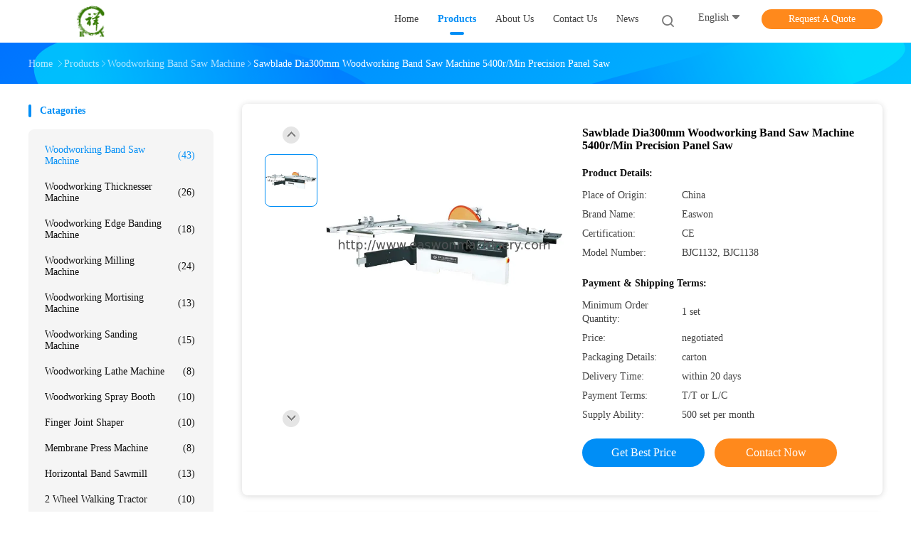

--- FILE ---
content_type: text/html
request_url: https://www.easwonmachinery.com/sale-7823913-sawblade-dia300mm-woodworking-band-saw-machine-5400r-min-precision-panel-saw.html
body_size: 32040
content:

<!DOCTYPE html>
<html lang="en">
<head>
	<meta charset="utf-8">
	<meta http-equiv="X-UA-Compatible" content="IE=edge">
	<meta name="viewport" content="width=device-width, initial-scale=1">
    <title>Sawblade Dia300mm Woodworking Band Saw Machine 5400r/Min Precision Panel Saw</title>
    <meta name="keywords" content="5400r/Min Woodworking Band Saw Machine, 5400r/Min precision panel saw, Dia300mm precision panel saw, Woodworking Band Saw Machine" />
    <meta name="description" content="High quality Sawblade Dia300mm Woodworking Band Saw Machine 5400r/Min Precision Panel Saw from China, China's leading product market 5400r/Min Woodworking Band Saw Machine product, with strict quality control 5400r/Min precision panel saw factories, producing high quality Dia300mm precision panel saw Products." />
				<link rel='preload'
					  href=/photo/easwonmachinery/sitetpl/style/common.css?ver=1625470074 as='style'><link type='text/css' rel='stylesheet'
					  href=/photo/easwonmachinery/sitetpl/style/common.css?ver=1625470074 media='all'><meta property="og:title" content="Sawblade Dia300mm Woodworking Band Saw Machine 5400r/Min Precision Panel Saw" />
<meta property="og:description" content="High quality Sawblade Dia300mm Woodworking Band Saw Machine 5400r/Min Precision Panel Saw from China, China's leading product market 5400r/Min Woodworking Band Saw Machine product, with strict quality control 5400r/Min precision panel saw factories, producing high quality Dia300mm precision panel saw Products." />
<meta property="og:type" content="product" />
<meta property="og:availability" content="instock" />
<meta property="og:site_name" content="Linyi Ruixiang Import &amp; Export Co., Ltd." />
<meta property="og:url" content="https://www.easwonmachinery.com/sale-7823913-sawblade-dia300mm-woodworking-band-saw-machine-5400r-min-precision-panel-saw.html" />
<meta property="og:image" content="https://www.easwonmachinery.com/photo/ps11793069-sawblade_dia300mm_woodworking_band_saw_machine_5400r_min_precision_panel_saw.jpg" />
<link rel="canonical" href="https://www.easwonmachinery.com/sale-7823913-sawblade-dia300mm-woodworking-band-saw-machine-5400r-min-precision-panel-saw.html" />
<link rel="alternate" href="https://m.easwonmachinery.com/sale-7823913-sawblade-dia300mm-woodworking-band-saw-machine-5400r-min-precision-panel-saw.html" media="only screen and (max-width: 640px)" />
<link rel="stylesheet" type="text/css" href="/js/guidefirstcommon.css" />
<style type="text/css">
/*<![CDATA[*/
.consent__cookie {position: fixed;top: 0;left: 0;width: 100%;height: 0%;z-index: 100000;}.consent__cookie_bg {position: fixed;top: 0;left: 0;width: 100%;height: 100%;background: #000;opacity: .6;display: none }.consent__cookie_rel {position: fixed;bottom:0;left: 0;width: 100%;background: #fff;display: -webkit-box;display: -ms-flexbox;display: flex;flex-wrap: wrap;padding: 24px 80px;-webkit-box-sizing: border-box;box-sizing: border-box;-webkit-box-pack: justify;-ms-flex-pack: justify;justify-content: space-between;-webkit-transition: all ease-in-out .3s;transition: all ease-in-out .3s }.consent__close {position: absolute;top: 20px;right: 20px;cursor: pointer }.consent__close svg {fill: #777 }.consent__close:hover svg {fill: #000 }.consent__cookie_box {flex: 1;word-break: break-word;}.consent__warm {color: #777;font-size: 16px;margin-bottom: 12px;line-height: 19px }.consent__title {color: #333;font-size: 20px;font-weight: 600;margin-bottom: 12px;line-height: 23px }.consent__itxt {color: #333;font-size: 14px;margin-bottom: 12px;display: -webkit-box;display: -ms-flexbox;display: flex;-webkit-box-align: center;-ms-flex-align: center;align-items: center }.consent__itxt i {display: -webkit-inline-box;display: -ms-inline-flexbox;display: inline-flex;width: 28px;height: 28px;border-radius: 50%;background: #e0f9e9;margin-right: 8px;-webkit-box-align: center;-ms-flex-align: center;align-items: center;-webkit-box-pack: center;-ms-flex-pack: center;justify-content: center }.consent__itxt svg {fill: #3ca860 }.consent__txt {color: #a6a6a6;font-size: 14px;margin-bottom: 8px;line-height: 17px }.consent__btns {display: -webkit-box;display: -ms-flexbox;display: flex;-webkit-box-orient: vertical;-webkit-box-direction: normal;-ms-flex-direction: column;flex-direction: column;-webkit-box-pack: center;-ms-flex-pack: center;justify-content: center;flex-shrink: 0;}.consent__btn {width: 280px;height: 40px;line-height: 40px;text-align: center;background: #3ca860;color: #fff;border-radius: 4px;margin: 8px 0;-webkit-box-sizing: border-box;box-sizing: border-box;cursor: pointer;font-size:14px}.consent__btn:hover {background: #00823b }.consent__btn.empty {color: #3ca860;border: 1px solid #3ca860;background: #fff }.consent__btn.empty:hover {background: #3ca860;color: #fff }.open .consent__cookie_bg {display: block }.open .consent__cookie_rel {bottom: 0 }@media (max-width: 760px) {.consent__btns {width: 100%;align-items: center;}.consent__cookie_rel {padding: 20px 24px }}.consent__cookie.open {display: block;}.consent__cookie {display: none;}
/*]]>*/
</style>
<style type="text/css">
/*<![CDATA[*/
@media only screen and (max-width:640px){.contact_now_dialog .content-wrap .desc{background-image:url(/images/cta_images/bg_s.png) !important}}.contact_now_dialog .content-wrap .content-wrap_header .cta-close{background-image:url(/images/cta_images/sprite.png) !important}.contact_now_dialog .content-wrap .desc{background-image:url(/images/cta_images/bg_l.png) !important}.contact_now_dialog .content-wrap .cta-btn i{background-image:url(/images/cta_images/sprite.png) !important}.contact_now_dialog .content-wrap .head-tip img{content:url(/images/cta_images/cta_contact_now.png) !important}.cusim{background-image:url(/images/imicon/im.svg) !important}.cuswa{background-image:url(/images/imicon/wa.png) !important}.cusall{background-image:url(/images/imicon/allchat.svg) !important}
/*]]>*/
</style>
<script type="text/javascript" src="/js/guidefirstcommon.js"></script>
<script type="text/javascript">
/*<![CDATA[*/
window.isvideotpl = 0;window.detailurl = '';
var colorUrl = '';var isShowGuide = 2;var showGuideColor = 0;var im_appid = 10003;var im_msg="Good day, what product are you looking for?";

var cta_cid = 7758;var use_defaulProductInfo = 1;var cta_pid = 7823913;var test_company = 0;var webim_domain = '';var company_type = 0;var cta_equipment = 'pc'; var setcookie = 'setwebimCookie(13426,7823913,0)'; var whatsapplink = "https://wa.me/8615153984859?text=Hi%2C+I%27m+interested+in+Sawblade+Dia300mm+Woodworking+Band+Saw+Machine+5400r%2FMin+Precision+Panel+Saw."; function insertMeta(){var str = '<meta name="mobile-web-app-capable" content="yes" /><meta name="viewport" content="width=device-width, initial-scale=1.0" />';document.head.insertAdjacentHTML('beforeend',str);} var element = document.querySelector('a.footer_webim_a[href="/webim/webim_tab.html"]');if (element) {element.parentNode.removeChild(element);}

var colorUrl = '';
var aisearch = 0;
var selfUrl = '';
window.playerReportUrl='/vod/view_count/report';
var query_string = ["Products","Detail"];
var g_tp = '';
var customtplcolor = 99702;
var str_chat = 'chat';
				var str_call_now = 'call now';
var str_chat_now = 'chat now';
var str_contact1 = 'Get Best Price';var str_chat_lang='english';var str_contact2 = 'Get Price';var str_contact2 = 'Best Price';var str_contact = 'contact';
window.predomainsub = "";
/*]]>*/
</script>
</head>
<body>
<img src="/logo.gif" style="display:none" alt="logo"/>
<a style="display: none!important;" title="Linyi Ruixiang Import & Export Co., Ltd." class="float-inquiry" href="/contactnow.html" onclick='setinquiryCookie("{\"showproduct\":1,\"pid\":\"7823913\",\"name\":\"Sawblade Dia300mm Woodworking Band Saw Machine 5400r\\/Min Precision Panel Saw\",\"source_url\":\"\\/sale-7823913-sawblade-dia300mm-woodworking-band-saw-machine-5400r-min-precision-panel-saw.html\",\"picurl\":\"\\/photo\\/pd11793069-sawblade_dia300mm_woodworking_band_saw_machine_5400r_min_precision_panel_saw.jpg\",\"propertyDetail\":[[\"Type\",\"Table Panel Saw\"],[\"Use\",\"Woodworking\"],[\"Style\",\"Horizontal\"],[\"Keyword\",\"Woodworking Band Saw Machine\"]],\"company_name\":null,\"picurl_c\":\"\\/photo\\/pc11793069-sawblade_dia300mm_woodworking_band_saw_machine_5400r_min_precision_panel_saw.jpg\",\"price\":\"negotiated\",\"username\":\"Tony Zhuang\",\"viewTime\":\"Last Login : 10 hours 15 minutes ago\",\"subject\":\"What is the FOB price on your Sawblade Dia300mm Woodworking Band Saw Machine 5400r\\/Min Precision Panel Saw\",\"countrycode\":\"\"}");'></a>
<script>
var originProductInfo = '';
var originProductInfo = {"showproduct":1,"pid":"7823913","name":"Sawblade Dia300mm Woodworking Band Saw Machine 5400r\/Min Precision Panel Saw","source_url":"\/sale-7823913-sawblade-dia300mm-woodworking-band-saw-machine-5400r-min-precision-panel-saw.html","picurl":"\/photo\/pd11793069-sawblade_dia300mm_woodworking_band_saw_machine_5400r_min_precision_panel_saw.jpg","propertyDetail":[["Type","Table Panel Saw"],["Use","Woodworking"],["Style","Horizontal"],["Keyword","Woodworking Band Saw Machine"]],"company_name":null,"picurl_c":"\/photo\/pc11793069-sawblade_dia300mm_woodworking_band_saw_machine_5400r_min_precision_panel_saw.jpg","price":"negotiated","username":"Tony Zhuang","viewTime":"Last Login : 8 hours 15 minutes ago","subject":"How much for your Sawblade Dia300mm Woodworking Band Saw Machine 5400r\/Min Precision Panel Saw","countrycode":""};
var save_url = "/contactsave.html";
var update_url = "/updateinquiry.html";
var productInfo = {};
var defaulProductInfo = {};
var myDate = new Date();
var curDate = myDate.getFullYear()+'-'+(parseInt(myDate.getMonth())+1)+'-'+myDate.getDate();
var message = '';
var default_pop = 1;
var leaveMessageDialog = document.getElementsByClassName('leave-message-dialog')[0]; // 获取弹层
var _$$ = function (dom) {
    return document.querySelectorAll(dom);
};
resInfo = originProductInfo;
resInfo['name'] = resInfo['name'] || '';
defaulProductInfo.pid = resInfo['pid'];
defaulProductInfo.productName = resInfo['name'] ?? '';
defaulProductInfo.productInfo = resInfo['propertyDetail'];
defaulProductInfo.productImg = resInfo['picurl_c'];
defaulProductInfo.subject = resInfo['subject'] ?? '';
defaulProductInfo.productImgAlt = resInfo['name'] ?? '';
var inquirypopup_tmp = 1;
var message = 'Dear,'+'\r\n'+"I am interested in"+' '+trim(resInfo['name'])+", could you send me more details such as type, size, MOQ, material, etc."+'\r\n'+"Thanks!"+'\r\n'+"Waiting for your reply.";
var message_1 = 'Dear,'+'\r\n'+"I am interested in"+' '+trim(resInfo['name'])+", could you send me more details such as type, size, MOQ, material, etc."+'\r\n'+"Thanks!"+'\r\n'+"Waiting for your reply.";
var message_2 = 'Hello,'+'\r\n'+"I am looking for"+' '+trim(resInfo['name'])+", please send me the price, specification and picture."+'\r\n'+"Your swift response will be highly appreciated."+'\r\n'+"Feel free to contact me for more information."+'\r\n'+"Thanks a lot.";
var message_3 = 'Hello,'+'\r\n'+trim(resInfo['name'])+' '+"meets my expectations."+'\r\n'+"Please give me the best price and some other product information."+'\r\n'+"Feel free to contact me via my mail."+'\r\n'+"Thanks a lot.";

var message_4 = 'Dear,'+'\r\n'+"What is the FOB price on your"+' '+trim(resInfo['name'])+'?'+'\r\n'+"Which is the nearest port name?"+'\r\n'+"Please reply me as soon as possible, it would be better to share further information."+'\r\n'+"Regards!";
var message_5 = 'Hi there,'+'\r\n'+"I am very interested in your"+' '+trim(resInfo['name'])+'.'+'\r\n'+"Please send me your product details."+'\r\n'+"Looking forward to your quick reply."+'\r\n'+"Feel free to contact me by mail."+'\r\n'+"Regards!";

var message_6 = 'Dear,'+'\r\n'+"Please provide us with information about your"+' '+trim(resInfo['name'])+", such as type, size, material, and of course the best price."+'\r\n'+"Looking forward to your quick reply."+'\r\n'+"Thank you!";
var message_7 = 'Dear,'+'\r\n'+"Can you supply"+' '+trim(resInfo['name'])+" for us?"+'\r\n'+"First we want a price list and some product details."+'\r\n'+"I hope to get reply asap and look forward to cooperation."+'\r\n'+"Thank you very much.";
var message_8 = 'hi,'+'\r\n'+"I am looking for"+' '+trim(resInfo['name'])+", please give me some more detailed product information."+'\r\n'+"I look forward to your reply."+'\r\n'+"Thank you!";
var message_9 = 'Hello,'+'\r\n'+"Your"+' '+trim(resInfo['name'])+" meets my requirements very well."+'\r\n'+"Please send me the price, specification, and similar model will be OK."+'\r\n'+"Feel free to chat with me."+'\r\n'+"Thanks!";
var message_10 = 'Dear,'+'\r\n'+"I want to know more about the details and quotation of"+' '+trim(resInfo['name'])+'.'+'\r\n'+"Feel free to contact me."+'\r\n'+"Regards!";

var r = getRandom(1,10);

defaulProductInfo.message = eval("message_"+r);
    defaulProductInfo.message = eval("message_"+r);
        var mytAjax = {

    post: function(url, data, fn) {
        var xhr = new XMLHttpRequest();
        xhr.open("POST", url, true);
        xhr.setRequestHeader("Content-Type", "application/x-www-form-urlencoded;charset=UTF-8");
        xhr.setRequestHeader("X-Requested-With", "XMLHttpRequest");
        xhr.setRequestHeader('Content-Type','text/plain;charset=UTF-8');
        xhr.onreadystatechange = function() {
            if(xhr.readyState == 4 && (xhr.status == 200 || xhr.status == 304)) {
                fn.call(this, xhr.responseText);
            }
        };
        xhr.send(data);
    },

    postform: function(url, data, fn) {
        var xhr = new XMLHttpRequest();
        xhr.open("POST", url, true);
        xhr.setRequestHeader("X-Requested-With", "XMLHttpRequest");
        xhr.onreadystatechange = function() {
            if(xhr.readyState == 4 && (xhr.status == 200 || xhr.status == 304)) {
                fn.call(this, xhr.responseText);
            }
        };
        xhr.send(data);
    }
};
/*window.onload = function(){
    leaveMessageDialog = document.getElementsByClassName('leave-message-dialog')[0];
    if (window.localStorage.recordDialogStatus=='undefined' || (window.localStorage.recordDialogStatus!='undefined' && window.localStorage.recordDialogStatus != curDate)) {
        setTimeout(function(){
            if(parseInt(inquirypopup_tmp%10) == 1){
                creatDialog(defaulProductInfo, 1);
            }
        }, 6000);
    }
};*/
function trim(str)
{
    str = str.replace(/(^\s*)/g,"");
    return str.replace(/(\s*$)/g,"");
};
function getRandom(m,n){
    var num = Math.floor(Math.random()*(m - n) + n);
    return num;
};
function strBtn(param) {

    var starattextarea = document.getElementById("textareamessage").value.length;
    var email = document.getElementById("startEmail").value;

    var default_tip = document.querySelectorAll(".watermark_container").length;
    if (20 < starattextarea && starattextarea < 3000) {
        if(default_tip>0){
            document.getElementById("textareamessage1").parentNode.parentNode.nextElementSibling.style.display = "none";
        }else{
            document.getElementById("textareamessage1").parentNode.nextElementSibling.style.display = "none";
        }

    } else {
        if(default_tip>0){
            document.getElementById("textareamessage1").parentNode.parentNode.nextElementSibling.style.display = "block";
        }else{
            document.getElementById("textareamessage1").parentNode.nextElementSibling.style.display = "block";
        }

        return;
    }

    // var re = /^([a-zA-Z0-9_-])+@([a-zA-Z0-9_-])+\.([a-zA-Z0-9_-])+/i;/*邮箱不区分大小写*/
    var re = /^[a-zA-Z0-9][\w-]*(\.?[\w-]+)*@[a-zA-Z0-9-]+(\.[a-zA-Z0-9]+)+$/i;
    if (!re.test(email)) {
        document.getElementById("startEmail").nextElementSibling.style.display = "block";
        return;
    } else {
        document.getElementById("startEmail").nextElementSibling.style.display = "none";
    }

    var subject = document.getElementById("pop_subject").value;
    var pid = document.getElementById("pop_pid").value;
    var message = document.getElementById("textareamessage").value;
    var sender_email = document.getElementById("startEmail").value;
    var tel = '';
    if (document.getElementById("tel0") != undefined && document.getElementById("tel0") != '')
        tel = document.getElementById("tel0").value;
    var form_serialize = '&tel='+tel;

    form_serialize = form_serialize.replace(/\+/g, "%2B");
    mytAjax.post(save_url,"pid="+pid+"&subject="+subject+"&email="+sender_email+"&message="+(message)+form_serialize,function(res){
        var mes = JSON.parse(res);
        if(mes.status == 200){
            var iid = mes.iid;
            document.getElementById("pop_iid").value = iid;
            document.getElementById("pop_uuid").value = mes.uuid;

            if(typeof gtag_report_conversion === "function"){
                gtag_report_conversion();//执行统计js代码
            }
            if(typeof fbq === "function"){
                fbq('track','Purchase');//执行统计js代码
            }
        }
    });
    for (var index = 0; index < document.querySelectorAll(".dialog-content-pql").length; index++) {
        document.querySelectorAll(".dialog-content-pql")[index].style.display = "none";
    };
    $('#idphonepql').val(tel);
    document.getElementById("dialog-content-pql-id").style.display = "block";
    ;
};
function twoBtnOk(param) {

    var selectgender = document.getElementById("Mr").innerHTML;
    var iid = document.getElementById("pop_iid").value;
    var sendername = document.getElementById("idnamepql").value;
    var senderphone = document.getElementById("idphonepql").value;
    var sendercname = document.getElementById("idcompanypql").value;
    var uuid = document.getElementById("pop_uuid").value;
    var gender = 2;
    if(selectgender == 'Mr.') gender = 0;
    if(selectgender == 'Mrs.') gender = 1;
    var pid = document.getElementById("pop_pid").value;
    var form_serialize = '';

        form_serialize = form_serialize.replace(/\+/g, "%2B");

    mytAjax.post(update_url,"iid="+iid+"&gender="+gender+"&uuid="+uuid+"&name="+(sendername)+"&tel="+(senderphone)+"&company="+(sendercname)+form_serialize,function(res){});

    for (var index = 0; index < document.querySelectorAll(".dialog-content-pql").length; index++) {
        document.querySelectorAll(".dialog-content-pql")[index].style.display = "none";
    };
    document.getElementById("dialog-content-pql-ok").style.display = "block";

};
function toCheckMust(name) {
    $('#'+name+'error').hide();
}
function handClidk(param) {
    var starattextarea = document.getElementById("textareamessage1").value.length;
    var email = document.getElementById("startEmail1").value;
    var default_tip = document.querySelectorAll(".watermark_container").length;
    if (20 < starattextarea && starattextarea < 3000) {
        if(default_tip>0){
            document.getElementById("textareamessage1").parentNode.parentNode.nextElementSibling.style.display = "none";
        }else{
            document.getElementById("textareamessage1").parentNode.nextElementSibling.style.display = "none";
        }

    } else {
        if(default_tip>0){
            document.getElementById("textareamessage1").parentNode.parentNode.nextElementSibling.style.display = "block";
        }else{
            document.getElementById("textareamessage1").parentNode.nextElementSibling.style.display = "block";
        }

        return;
    }

    // var re = /^([a-zA-Z0-9_-])+@([a-zA-Z0-9_-])+\.([a-zA-Z0-9_-])+/i;
    var re = /^[a-zA-Z0-9][\w-]*(\.?[\w-]+)*@[a-zA-Z0-9-]+(\.[a-zA-Z0-9]+)+$/i;
    if (!re.test(email)) {
        document.getElementById("startEmail1").nextElementSibling.style.display = "block";
        return;
    } else {
        document.getElementById("startEmail1").nextElementSibling.style.display = "none";
    }

    var subject = document.getElementById("pop_subject").value;
    var pid = document.getElementById("pop_pid").value;
    var message = document.getElementById("textareamessage1").value;
    var sender_email = document.getElementById("startEmail1").value;
    var form_serialize = tel = '';
    if (document.getElementById("tel1") != undefined && document.getElementById("tel1") != '')
        tel = document.getElementById("tel1").value;
        mytAjax.post(save_url,"email="+sender_email+"&tel="+tel+"&pid="+pid+"&message="+message+"&subject="+subject+form_serialize,function(res){

        var mes = JSON.parse(res);
        if(mes.status == 200){
            var iid = mes.iid;
            document.getElementById("pop_iid").value = iid;
            document.getElementById("pop_uuid").value = mes.uuid;
            if(typeof gtag_report_conversion === "function"){
                gtag_report_conversion();//执行统计js代码
            }
        }

    });
    for (var index = 0; index < document.querySelectorAll(".dialog-content-pql").length; index++) {
        document.querySelectorAll(".dialog-content-pql")[index].style.display = "none";
    };
    $('#idphonepql').val(tel);
    document.getElementById("dialog-content-pql-id").style.display = "block";

};
window.addEventListener('load', function () {
    $('.checkbox-wrap label').each(function(){
        if($(this).find('input').prop('checked')){
            $(this).addClass('on')
        }else {
            $(this).removeClass('on')
        }
    })
    $(document).on('click', '.checkbox-wrap label' , function(ev){
        if (ev.target.tagName.toUpperCase() != 'INPUT') {
            $(this).toggleClass('on')
        }
    })
})

function hand_video(pdata) {
    data = JSON.parse(pdata);
    productInfo.productName = data.productName;
    productInfo.productInfo = data.productInfo;
    productInfo.productImg = data.productImg;
    productInfo.subject = data.subject;

    var message = 'Dear,'+'\r\n'+"I am interested in"+' '+trim(data.productName)+", could you send me more details such as type, size, quantity, material, etc."+'\r\n'+"Thanks!"+'\r\n'+"Waiting for your reply.";

    var message = 'Dear,'+'\r\n'+"I am interested in"+' '+trim(data.productName)+", could you send me more details such as type, size, MOQ, material, etc."+'\r\n'+"Thanks!"+'\r\n'+"Waiting for your reply.";
    var message_1 = 'Dear,'+'\r\n'+"I am interested in"+' '+trim(data.productName)+", could you send me more details such as type, size, MOQ, material, etc."+'\r\n'+"Thanks!"+'\r\n'+"Waiting for your reply.";
    var message_2 = 'Hello,'+'\r\n'+"I am looking for"+' '+trim(data.productName)+", please send me the price, specification and picture."+'\r\n'+"Your swift response will be highly appreciated."+'\r\n'+"Feel free to contact me for more information."+'\r\n'+"Thanks a lot.";
    var message_3 = 'Hello,'+'\r\n'+trim(data.productName)+' '+"meets my expectations."+'\r\n'+"Please give me the best price and some other product information."+'\r\n'+"Feel free to contact me via my mail."+'\r\n'+"Thanks a lot.";

    var message_4 = 'Dear,'+'\r\n'+"What is the FOB price on your"+' '+trim(data.productName)+'?'+'\r\n'+"Which is the nearest port name?"+'\r\n'+"Please reply me as soon as possible, it would be better to share further information."+'\r\n'+"Regards!";
    var message_5 = 'Hi there,'+'\r\n'+"I am very interested in your"+' '+trim(data.productName)+'.'+'\r\n'+"Please send me your product details."+'\r\n'+"Looking forward to your quick reply."+'\r\n'+"Feel free to contact me by mail."+'\r\n'+"Regards!";

    var message_6 = 'Dear,'+'\r\n'+"Please provide us with information about your"+' '+trim(data.productName)+", such as type, size, material, and of course the best price."+'\r\n'+"Looking forward to your quick reply."+'\r\n'+"Thank you!";
    var message_7 = 'Dear,'+'\r\n'+"Can you supply"+' '+trim(data.productName)+" for us?"+'\r\n'+"First we want a price list and some product details."+'\r\n'+"I hope to get reply asap and look forward to cooperation."+'\r\n'+"Thank you very much.";
    var message_8 = 'hi,'+'\r\n'+"I am looking for"+' '+trim(data.productName)+", please give me some more detailed product information."+'\r\n'+"I look forward to your reply."+'\r\n'+"Thank you!";
    var message_9 = 'Hello,'+'\r\n'+"Your"+' '+trim(data.productName)+" meets my requirements very well."+'\r\n'+"Please send me the price, specification, and similar model will be OK."+'\r\n'+"Feel free to chat with me."+'\r\n'+"Thanks!";
    var message_10 = 'Dear,'+'\r\n'+"I want to know more about the details and quotation of"+' '+trim(data.productName)+'.'+'\r\n'+"Feel free to contact me."+'\r\n'+"Regards!";

    var r = getRandom(1,10);

    productInfo.message = eval("message_"+r);
            if(parseInt(inquirypopup_tmp/10) == 1){
        productInfo.message = "";
    }
    productInfo.pid = data.pid;
    creatDialog(productInfo, 2);
};

function handDialog(pdata) {
    data = JSON.parse(pdata);
    productInfo.productName = data.productName;
    productInfo.productInfo = data.productInfo;
    productInfo.productImg = data.productImg;
    productInfo.subject = data.subject;

    var message = 'Dear,'+'\r\n'+"I am interested in"+' '+trim(data.productName)+", could you send me more details such as type, size, quantity, material, etc."+'\r\n'+"Thanks!"+'\r\n'+"Waiting for your reply.";

    var message = 'Dear,'+'\r\n'+"I am interested in"+' '+trim(data.productName)+", could you send me more details such as type, size, MOQ, material, etc."+'\r\n'+"Thanks!"+'\r\n'+"Waiting for your reply.";
    var message_1 = 'Dear,'+'\r\n'+"I am interested in"+' '+trim(data.productName)+", could you send me more details such as type, size, MOQ, material, etc."+'\r\n'+"Thanks!"+'\r\n'+"Waiting for your reply.";
    var message_2 = 'Hello,'+'\r\n'+"I am looking for"+' '+trim(data.productName)+", please send me the price, specification and picture."+'\r\n'+"Your swift response will be highly appreciated."+'\r\n'+"Feel free to contact me for more information."+'\r\n'+"Thanks a lot.";
    var message_3 = 'Hello,'+'\r\n'+trim(data.productName)+' '+"meets my expectations."+'\r\n'+"Please give me the best price and some other product information."+'\r\n'+"Feel free to contact me via my mail."+'\r\n'+"Thanks a lot.";

    var message_4 = 'Dear,'+'\r\n'+"What is the FOB price on your"+' '+trim(data.productName)+'?'+'\r\n'+"Which is the nearest port name?"+'\r\n'+"Please reply me as soon as possible, it would be better to share further information."+'\r\n'+"Regards!";
    var message_5 = 'Hi there,'+'\r\n'+"I am very interested in your"+' '+trim(data.productName)+'.'+'\r\n'+"Please send me your product details."+'\r\n'+"Looking forward to your quick reply."+'\r\n'+"Feel free to contact me by mail."+'\r\n'+"Regards!";

    var message_6 = 'Dear,'+'\r\n'+"Please provide us with information about your"+' '+trim(data.productName)+", such as type, size, material, and of course the best price."+'\r\n'+"Looking forward to your quick reply."+'\r\n'+"Thank you!";
    var message_7 = 'Dear,'+'\r\n'+"Can you supply"+' '+trim(data.productName)+" for us?"+'\r\n'+"First we want a price list and some product details."+'\r\n'+"I hope to get reply asap and look forward to cooperation."+'\r\n'+"Thank you very much.";
    var message_8 = 'hi,'+'\r\n'+"I am looking for"+' '+trim(data.productName)+", please give me some more detailed product information."+'\r\n'+"I look forward to your reply."+'\r\n'+"Thank you!";
    var message_9 = 'Hello,'+'\r\n'+"Your"+' '+trim(data.productName)+" meets my requirements very well."+'\r\n'+"Please send me the price, specification, and similar model will be OK."+'\r\n'+"Feel free to chat with me."+'\r\n'+"Thanks!";
    var message_10 = 'Dear,'+'\r\n'+"I want to know more about the details and quotation of"+' '+trim(data.productName)+'.'+'\r\n'+"Feel free to contact me."+'\r\n'+"Regards!";

    var r = getRandom(1,10);
    productInfo.message = eval("message_"+r);
            if(parseInt(inquirypopup_tmp/10) == 1){
        productInfo.message = "";
    }
    productInfo.pid = data.pid;
    creatDialog(productInfo, 2);
};

function closepql(param) {

    leaveMessageDialog.style.display = 'none';
};

function closepql2(param) {

    for (var index = 0; index < document.querySelectorAll(".dialog-content-pql").length; index++) {
        document.querySelectorAll(".dialog-content-pql")[index].style.display = "none";
    };
    document.getElementById("dialog-content-pql-ok").style.display = "block";
};

function decodeHtmlEntities(str) {
    var tempElement = document.createElement('div');
    tempElement.innerHTML = str;
    return tempElement.textContent || tempElement.innerText || '';
}

function initProduct(productInfo,type){

    productInfo.productName = decodeHtmlEntities(productInfo.productName);
    productInfo.message = decodeHtmlEntities(productInfo.message);

    leaveMessageDialog = document.getElementsByClassName('leave-message-dialog')[0];
    leaveMessageDialog.style.display = "block";
    if(type == 3){
        var popinquiryemail = document.getElementById("popinquiryemail").value;
        _$$("#startEmail1")[0].value = popinquiryemail;
    }else{
        _$$("#startEmail1")[0].value = "";
    }
    _$$("#startEmail")[0].value = "";
    _$$("#idnamepql")[0].value = "";
    _$$("#idphonepql")[0].value = "";
    _$$("#idcompanypql")[0].value = "";

    _$$("#pop_pid")[0].value = productInfo.pid;
    _$$("#pop_subject")[0].value = productInfo.subject;
    
    if(parseInt(inquirypopup_tmp/10) == 1){
        productInfo.message = "";
    }

    _$$("#textareamessage1")[0].value = productInfo.message;
    _$$("#textareamessage")[0].value = productInfo.message;

    _$$("#dialog-content-pql-id .titlep")[0].innerHTML = productInfo.productName;
    _$$("#dialog-content-pql-id img")[0].setAttribute("src", productInfo.productImg);
    _$$("#dialog-content-pql-id img")[0].setAttribute("alt", productInfo.productImgAlt);

    _$$("#dialog-content-pql-id-hand img")[0].setAttribute("src", productInfo.productImg);
    _$$("#dialog-content-pql-id-hand img")[0].setAttribute("alt", productInfo.productImgAlt);
    _$$("#dialog-content-pql-id-hand .titlep")[0].innerHTML = productInfo.productName;

    if (productInfo.productInfo.length > 0) {
        var ul2, ul;
        ul = document.createElement("ul");
        for (var index = 0; index < productInfo.productInfo.length; index++) {
            var el = productInfo.productInfo[index];
            var li = document.createElement("li");
            var span1 = document.createElement("span");
            span1.innerHTML = el[0] + ":";
            var span2 = document.createElement("span");
            span2.innerHTML = el[1];
            li.appendChild(span1);
            li.appendChild(span2);
            ul.appendChild(li);

        }
        ul2 = ul.cloneNode(true);
        if (type === 1) {
            _$$("#dialog-content-pql-id .left")[0].replaceChild(ul, _$$("#dialog-content-pql-id .left ul")[0]);
        } else {
            _$$("#dialog-content-pql-id-hand .left")[0].replaceChild(ul2, _$$("#dialog-content-pql-id-hand .left ul")[0]);
            _$$("#dialog-content-pql-id .left")[0].replaceChild(ul, _$$("#dialog-content-pql-id .left ul")[0]);
        }
    };
    for (var index = 0; index < _$$("#dialog-content-pql-id .right ul li").length; index++) {
        _$$("#dialog-content-pql-id .right ul li")[index].addEventListener("click", function (params) {
            _$$("#dialog-content-pql-id .right #Mr")[0].innerHTML = this.innerHTML
        }, false)

    };

};
function closeInquiryCreateDialog() {
    document.getElementById("xuanpan_dialog_box_pql").style.display = "none";
};
function showInquiryCreateDialog() {
    document.getElementById("xuanpan_dialog_box_pql").style.display = "block";
};
function submitPopInquiry(){
    var message = document.getElementById("inquiry_message").value;
    var email = document.getElementById("inquiry_email").value;
    var subject = defaulProductInfo.subject;
    var pid = defaulProductInfo.pid;
    if (email === undefined) {
        showInquiryCreateDialog();
        document.getElementById("inquiry_email").style.border = "1px solid red";
        return false;
    };
    if (message === undefined) {
        showInquiryCreateDialog();
        document.getElementById("inquiry_message").style.border = "1px solid red";
        return false;
    };
    if (email.search(/^\w+((-\w+)|(\.\w+))*\@[A-Za-z0-9]+((\.|-)[A-Za-z0-9]+)*\.[A-Za-z0-9]+$/) == -1) {
        document.getElementById("inquiry_email").style.border= "1px solid red";
        showInquiryCreateDialog();
        return false;
    } else {
        document.getElementById("inquiry_email").style.border= "";
    };
    if (message.length < 20 || message.length >3000) {
        showInquiryCreateDialog();
        document.getElementById("inquiry_message").style.border = "1px solid red";
        return false;
    } else {
        document.getElementById("inquiry_message").style.border = "";
    };
    var tel = '';
    if (document.getElementById("tel") != undefined && document.getElementById("tel") != '')
        tel = document.getElementById("tel").value;

    mytAjax.post(save_url,"pid="+pid+"&subject="+subject+"&email="+email+"&message="+(message)+'&tel='+tel,function(res){
        var mes = JSON.parse(res);
        if(mes.status == 200){
            var iid = mes.iid;
            document.getElementById("pop_iid").value = iid;
            document.getElementById("pop_uuid").value = mes.uuid;

        }
    });
    initProduct(defaulProductInfo);
    for (var index = 0; index < document.querySelectorAll(".dialog-content-pql").length; index++) {
        document.querySelectorAll(".dialog-content-pql")[index].style.display = "none";
    };
    $('#idphonepql').val(tel);
    document.getElementById("dialog-content-pql-id").style.display = "block";

};

//带附件上传
function submitPopInquiryfile(email_id,message_id,check_sort,name_id,phone_id,company_id,attachments){

    if(typeof(check_sort) == 'undefined'){
        check_sort = 0;
    }
    var message = document.getElementById(message_id).value;
    var email = document.getElementById(email_id).value;
    var attachments = document.getElementById(attachments).value;
    if(typeof(name_id) !== 'undefined' && name_id != ""){
        var name  = document.getElementById(name_id).value;
    }
    if(typeof(phone_id) !== 'undefined' && phone_id != ""){
        var phone = document.getElementById(phone_id).value;
    }
    if(typeof(company_id) !== 'undefined' && company_id != ""){
        var company = document.getElementById(company_id).value;
    }
    var subject = defaulProductInfo.subject;
    var pid = defaulProductInfo.pid;

    if(check_sort == 0){
        if (email === undefined) {
            showInquiryCreateDialog();
            document.getElementById(email_id).style.border = "1px solid red";
            return false;
        };
        if (message === undefined) {
            showInquiryCreateDialog();
            document.getElementById(message_id).style.border = "1px solid red";
            return false;
        };

        if (email.search(/^\w+((-\w+)|(\.\w+))*\@[A-Za-z0-9]+((\.|-)[A-Za-z0-9]+)*\.[A-Za-z0-9]+$/) == -1) {
            document.getElementById(email_id).style.border= "1px solid red";
            showInquiryCreateDialog();
            return false;
        } else {
            document.getElementById(email_id).style.border= "";
        };
        if (message.length < 20 || message.length >3000) {
            showInquiryCreateDialog();
            document.getElementById(message_id).style.border = "1px solid red";
            return false;
        } else {
            document.getElementById(message_id).style.border = "";
        };
    }else{

        if (message === undefined) {
            showInquiryCreateDialog();
            document.getElementById(message_id).style.border = "1px solid red";
            return false;
        };

        if (email === undefined) {
            showInquiryCreateDialog();
            document.getElementById(email_id).style.border = "1px solid red";
            return false;
        };

        if (message.length < 20 || message.length >3000) {
            showInquiryCreateDialog();
            document.getElementById(message_id).style.border = "1px solid red";
            return false;
        } else {
            document.getElementById(message_id).style.border = "";
        };

        if (email.search(/^\w+((-\w+)|(\.\w+))*\@[A-Za-z0-9]+((\.|-)[A-Za-z0-9]+)*\.[A-Za-z0-9]+$/) == -1) {
            document.getElementById(email_id).style.border= "1px solid red";
            showInquiryCreateDialog();
            return false;
        } else {
            document.getElementById(email_id).style.border= "";
        };

    };

    mytAjax.post(save_url,"pid="+pid+"&subject="+subject+"&email="+email+"&message="+message+"&company="+company+"&attachments="+attachments,function(res){
        var mes = JSON.parse(res);
        if(mes.status == 200){
            var iid = mes.iid;
            document.getElementById("pop_iid").value = iid;
            document.getElementById("pop_uuid").value = mes.uuid;

            if(typeof gtag_report_conversion === "function"){
                gtag_report_conversion();//执行统计js代码
            }
            if(typeof fbq === "function"){
                fbq('track','Purchase');//执行统计js代码
            }
        }
    });
    initProduct(defaulProductInfo);

    if(name !== undefined && name != ""){
        _$$("#idnamepql")[0].value = name;
    }

    if(phone !== undefined && phone != ""){
        _$$("#idphonepql")[0].value = phone;
    }

    if(company !== undefined && company != ""){
        _$$("#idcompanypql")[0].value = company;
    }

    for (var index = 0; index < document.querySelectorAll(".dialog-content-pql").length; index++) {
        document.querySelectorAll(".dialog-content-pql")[index].style.display = "none";
    };
    document.getElementById("dialog-content-pql-id").style.display = "block";

};
function submitPopInquiryByParam(email_id,message_id,check_sort,name_id,phone_id,company_id){

    if(typeof(check_sort) == 'undefined'){
        check_sort = 0;
    }

    var senderphone = '';
    var message = document.getElementById(message_id).value;
    var email = document.getElementById(email_id).value;
    if(typeof(name_id) !== 'undefined' && name_id != ""){
        var name  = document.getElementById(name_id).value;
    }
    if(typeof(phone_id) !== 'undefined' && phone_id != ""){
        var phone = document.getElementById(phone_id).value;
        senderphone = phone;
    }
    if(typeof(company_id) !== 'undefined' && company_id != ""){
        var company = document.getElementById(company_id).value;
    }
    var subject = defaulProductInfo.subject;
    var pid = defaulProductInfo.pid;

    if(check_sort == 0){
        if (email === undefined) {
            showInquiryCreateDialog();
            document.getElementById(email_id).style.border = "1px solid red";
            return false;
        };
        if (message === undefined) {
            showInquiryCreateDialog();
            document.getElementById(message_id).style.border = "1px solid red";
            return false;
        };

        if (email.search(/^\w+((-\w+)|(\.\w+))*\@[A-Za-z0-9]+((\.|-)[A-Za-z0-9]+)*\.[A-Za-z0-9]+$/) == -1) {
            document.getElementById(email_id).style.border= "1px solid red";
            showInquiryCreateDialog();
            return false;
        } else {
            document.getElementById(email_id).style.border= "";
        };
        if (message.length < 20 || message.length >3000) {
            showInquiryCreateDialog();
            document.getElementById(message_id).style.border = "1px solid red";
            return false;
        } else {
            document.getElementById(message_id).style.border = "";
        };
    }else{

        if (message === undefined) {
            showInquiryCreateDialog();
            document.getElementById(message_id).style.border = "1px solid red";
            return false;
        };

        if (email === undefined) {
            showInquiryCreateDialog();
            document.getElementById(email_id).style.border = "1px solid red";
            return false;
        };

        if (message.length < 20 || message.length >3000) {
            showInquiryCreateDialog();
            document.getElementById(message_id).style.border = "1px solid red";
            return false;
        } else {
            document.getElementById(message_id).style.border = "";
        };

        if (email.search(/^\w+((-\w+)|(\.\w+))*\@[A-Za-z0-9]+((\.|-)[A-Za-z0-9]+)*\.[A-Za-z0-9]+$/) == -1) {
            document.getElementById(email_id).style.border= "1px solid red";
            showInquiryCreateDialog();
            return false;
        } else {
            document.getElementById(email_id).style.border= "";
        };

    };

    var productsku = "";
    if($("#product_sku").length > 0){
        productsku = $("#product_sku").html();
    }

    mytAjax.post(save_url,"tel="+senderphone+"&pid="+pid+"&subject="+subject+"&email="+email+"&message="+message+"&messagesku="+encodeURI(productsku),function(res){
        var mes = JSON.parse(res);
        if(mes.status == 200){
            var iid = mes.iid;
            document.getElementById("pop_iid").value = iid;
            document.getElementById("pop_uuid").value = mes.uuid;

            if(typeof gtag_report_conversion === "function"){
                gtag_report_conversion();//执行统计js代码
            }
            if(typeof fbq === "function"){
                fbq('track','Purchase');//执行统计js代码
            }
        }
    });
    initProduct(defaulProductInfo);

    if(name !== undefined && name != ""){
        _$$("#idnamepql")[0].value = name;
    }

    if(phone !== undefined && phone != ""){
        _$$("#idphonepql")[0].value = phone;
    }

    if(company !== undefined && company != ""){
        _$$("#idcompanypql")[0].value = company;
    }

    for (var index = 0; index < document.querySelectorAll(".dialog-content-pql").length; index++) {
        document.querySelectorAll(".dialog-content-pql")[index].style.display = "none";

    };
    document.getElementById("dialog-content-pql-id").style.display = "block";

};

function creat_videoDialog(productInfo, type) {

    if(type == 1){
        if(default_pop != 1){
            return false;
        }
        window.localStorage.recordDialogStatus = curDate;
    }else{
        default_pop = 0;
    }
    initProduct(productInfo, type);
    if (type === 1) {
        // 自动弹出
        for (var index = 0; index < document.querySelectorAll(".dialog-content-pql").length; index++) {

            document.querySelectorAll(".dialog-content-pql")[index].style.display = "none";
        };
        document.getElementById("dialog-content-pql").style.display = "block";
    } else {
        // 手动弹出
        for (var index = 0; index < document.querySelectorAll(".dialog-content-pql").length; index++) {
            document.querySelectorAll(".dialog-content-pql")[index].style.display = "none";
        };
        document.getElementById("dialog-content-pql-id-hand").style.display = "block";
    }
}

function creatDialog(productInfo, type) {

    if(type == 1){
        if(default_pop != 1){
            return false;
        }
        window.localStorage.recordDialogStatus = curDate;
    }else{
        default_pop = 0;
    }
    initProduct(productInfo, type);
    if (type === 1) {
        // 自动弹出
        for (var index = 0; index < document.querySelectorAll(".dialog-content-pql").length; index++) {

            document.querySelectorAll(".dialog-content-pql")[index].style.display = "none";
        };
        document.getElementById("dialog-content-pql").style.display = "block";
    } else {
        // 手动弹出
        for (var index = 0; index < document.querySelectorAll(".dialog-content-pql").length; index++) {
            document.querySelectorAll(".dialog-content-pql")[index].style.display = "none";
        };
        document.getElementById("dialog-content-pql-id-hand").style.display = "block";
    }
}

//带邮箱信息打开询盘框 emailtype=1表示带入邮箱
function openDialog(emailtype){
    var type = 2;//不带入邮箱，手动弹出
    if(emailtype == 1){
        var popinquiryemail = document.getElementById("popinquiryemail").value;
        // var re = /^([a-zA-Z0-9_-])+@([a-zA-Z0-9_-])+\.([a-zA-Z0-9_-])+/i;
        var re = /^[a-zA-Z0-9][\w-]*(\.?[\w-]+)*@[a-zA-Z0-9-]+(\.[a-zA-Z0-9]+)+$/i;
        if (!re.test(popinquiryemail)) {
            //前端提示样式;
            showInquiryCreateDialog();
            document.getElementById("popinquiryemail").style.border = "1px solid red";
            return false;
        } else {
            //前端提示样式;
        }
        var type = 3;
    }
    creatDialog(defaulProductInfo,type);
}

//上传附件
function inquiryUploadFile(){
    var fileObj = document.querySelector("#fileId").files[0];
    //构建表单数据
    var formData = new FormData();
    var filesize = fileObj.size;
    if(filesize > 10485760 || filesize == 0) {
        document.getElementById("filetips").style.display = "block";
        return false;
    }else {
        document.getElementById("filetips").style.display = "none";
    }
    formData.append('popinquiryfile', fileObj);
    document.getElementById("quotefileform").reset();
    var save_url = "/inquiryuploadfile.html";
    mytAjax.postform(save_url,formData,function(res){
        var mes = JSON.parse(res);
        if(mes.status == 200){
            document.getElementById("uploader-file-info").innerHTML = document.getElementById("uploader-file-info").innerHTML + "<span class=op>"+mes.attfile.name+"<a class=delatt id=att"+mes.attfile.id+" onclick=delatt("+mes.attfile.id+");>Delete</a></span>";
            var nowattachs = document.getElementById("attachments").value;
            if( nowattachs !== ""){
                var attachs = JSON.parse(nowattachs);
                attachs[mes.attfile.id] = mes.attfile;
            }else{
                var attachs = {};
                attachs[mes.attfile.id] = mes.attfile;
            }
            document.getElementById("attachments").value = JSON.stringify(attachs);
        }
    });
}
//附件删除
function delatt(attid)
{
    var nowattachs = document.getElementById("attachments").value;
    if( nowattachs !== ""){
        var attachs = JSON.parse(nowattachs);
        if(attachs[attid] == ""){
            return false;
        }
        var formData = new FormData();
        var delfile = attachs[attid]['filename'];
        var save_url = "/inquirydelfile.html";
        if(delfile != "") {
            formData.append('delfile', delfile);
            mytAjax.postform(save_url, formData, function (res) {
                if(res !== "") {
                    var mes = JSON.parse(res);
                    if (mes.status == 200) {
                        delete attachs[attid];
                        document.getElementById("attachments").value = JSON.stringify(attachs);
                        var s = document.getElementById("att"+attid);
                        s.parentNode.remove();
                    }
                }
            });
        }
    }else{
        return false;
    }
}

</script>
<div class="leave-message-dialog" style="display: none">
<style>
    .leave-message-dialog .close:before, .leave-message-dialog .close:after{
        content:initial;
    }
</style>
<div class="dialog-content-pql" id="dialog-content-pql" style="display: none">
    <span class="close" onclick="closepql()"><img src="/images/close.png" alt="close"></span>
    <div class="title">
        <p class="firstp-pql">Leave a Message</p>
        <p class="lastp-pql">We will call you back soon!</p>
    </div>
    <div class="form">
        <div class="textarea">
            <textarea style='font-family: robot;'  name="" id="textareamessage" cols="30" rows="10" style="margin-bottom:14px;width:100%"
                placeholder="Please enter your inquiry details."></textarea>
        </div>
        <p class="error-pql"> <span class="icon-pql"><img src="/images/error.png" alt="Linyi Ruixiang Import & Export Co., Ltd."></span> Your message must be between 20-3,000 characters!</p>
        <input id="startEmail" type="text" placeholder="Enter your E-mail" onkeydown="if(event.keyCode === 13){ strBtn();}">
        <p class="error-pql"><span class="icon-pql"><img src="/images/error.png" alt="Linyi Ruixiang Import & Export Co., Ltd."></span> Please check your E-mail! </p>
                <div class="operations">
            <div class='btn' id="submitStart" type="submit" onclick="strBtn()">SUBMIT</div>
        </div>
            </div>
</div>
<div class="dialog-content-pql dialog-content-pql-id" id="dialog-content-pql-id" style="display:none">
        <span class="close" onclick="closepql2()"><svg t="1648434466530" class="icon" viewBox="0 0 1024 1024" version="1.1" xmlns="http://www.w3.org/2000/svg" p-id="2198" width="16" height="16"><path d="M576 512l277.333333 277.333333-64 64-277.333333-277.333333L234.666667 853.333333 170.666667 789.333333l277.333333-277.333333L170.666667 234.666667 234.666667 170.666667l277.333333 277.333333L789.333333 170.666667 853.333333 234.666667 576 512z" fill="#444444" p-id="2199"></path></svg></span>
    <div class="left">
        <div class="img"><img></div>
        <p class="titlep"></p>
        <ul> </ul>
    </div>
    <div class="right">
                <p class="title">More information facilitates better communication.</p>
                <div style="position: relative;">
            <div class="mr"> <span id="Mr">Mr.</span>
                <ul>
                    <li>Mr.</li>
                    <li>Mrs.</li>
                </ul>
            </div>
            <input style="text-indent: 80px;" type="text" id="idnamepql" placeholder="Input your name">
        </div>
        <input type="text"  id="idphonepql"  placeholder="Phone Number">
        <input type="text" id="idcompanypql"  placeholder="Company" onkeydown="if(event.keyCode === 13){ twoBtnOk();}">
                <div class="btn form_new" id="twoBtnOk" onclick="twoBtnOk()">OK</div>
    </div>
</div>

<div class="dialog-content-pql dialog-content-pql-ok" id="dialog-content-pql-ok" style="display:none">
        <span class="close" onclick="closepql()"><svg t="1648434466530" class="icon" viewBox="0 0 1024 1024" version="1.1" xmlns="http://www.w3.org/2000/svg" p-id="2198" width="16" height="16"><path d="M576 512l277.333333 277.333333-64 64-277.333333-277.333333L234.666667 853.333333 170.666667 789.333333l277.333333-277.333333L170.666667 234.666667 234.666667 170.666667l277.333333 277.333333L789.333333 170.666667 853.333333 234.666667 576 512z" fill="#444444" p-id="2199"></path></svg></span>
    <div class="duihaook"></div>
        <p class="title">Submitted successfully!</p>
        <p class="p1" style="text-align: center; font-size: 18px; margin-top: 14px;">We will call you back soon!</p>
    <div class="btn" onclick="closepql()" id="endOk" style="margin: 0 auto;margin-top: 50px;">OK</div>
</div>
<div class="dialog-content-pql dialog-content-pql-id dialog-content-pql-id-hand" id="dialog-content-pql-id-hand"
    style="display:none">
     <input type="hidden" name="pop_pid" id="pop_pid" value="0">
     <input type="hidden" name="pop_subject" id="pop_subject" value="">
     <input type="hidden" name="pop_iid" id="pop_iid" value="0">
     <input type="hidden" name="pop_uuid" id="pop_uuid" value="0">
        <span class="close" onclick="closepql()"><svg t="1648434466530" class="icon" viewBox="0 0 1024 1024" version="1.1" xmlns="http://www.w3.org/2000/svg" p-id="2198" width="16" height="16"><path d="M576 512l277.333333 277.333333-64 64-277.333333-277.333333L234.666667 853.333333 170.666667 789.333333l277.333333-277.333333L170.666667 234.666667 234.666667 170.666667l277.333333 277.333333L789.333333 170.666667 853.333333 234.666667 576 512z" fill="#444444" p-id="2199"></path></svg></span>
    <div class="left">
        <div class="img"><img></div>
        <p class="titlep"></p>
        <ul> </ul>
    </div>
    <div class="right" style="float:right">
                <div class="title">
            <p class="firstp-pql">Leave a Message</p>
            <p class="lastp-pql">We will call you back soon!</p>
        </div>
                <div class="form">
            <div class="textarea">
                <textarea style='font-family: robot;' name="message" id="textareamessage1" cols="30" rows="10"
                    placeholder="Please enter your inquiry details."></textarea>
            </div>
            <p class="error-pql"> <span class="icon-pql"><img src="/images/error.png" alt="Linyi Ruixiang Import & Export Co., Ltd."></span> Your message must be between 20-3,000 characters!</p>

                            <input style="display:none" id="tel1" name="tel" type="text" oninput="value=value.replace(/[^0-9_+-]/g,'');" placeholder="Phone Number">
                        <input id='startEmail1' name='email' data-type='1' type='text'
                   placeholder="Enter your E-mail"
                   onkeydown='if(event.keyCode === 13){ handClidk();}'>
            
            <p class='error-pql'><span class='icon-pql'>
                    <img src="/images/error.png" alt="Linyi Ruixiang Import & Export Co., Ltd."></span> Please check your E-mail!            </p>

            <div class="operations">
                <div class='btn' id="submitStart1" type="submit" onclick="handClidk()">SUBMIT</div>
            </div>
        </div>
    </div>
</div>
</div>
<div id="xuanpan_dialog_box_pql" class="xuanpan_dialog_box_pql"
    style="display:none;background:rgba(0,0,0,.6);width:100%;height:100%;position: fixed;top:0;left:0;z-index: 999999;">
    <div class="box_pql"
      style="width:526px;height:206px;background:rgba(255,255,255,1);opacity:1;border-radius:4px;position: absolute;left: 50%;top: 50%;transform: translate(-50%,-50%);">
      <div onclick="closeInquiryCreateDialog()" class="close close_create_dialog"
        style="cursor: pointer;height:42px;width:40px;float:right;padding-top: 16px;"><span
          style="display: inline-block;width: 25px;height: 2px;background: rgb(114, 114, 114);transform: rotate(45deg); "><span
            style="display: block;width: 25px;height: 2px;background: rgb(114, 114, 114);transform: rotate(-90deg); "></span></span>
      </div>
      <div
        style="height: 72px; overflow: hidden; text-overflow: ellipsis; display:-webkit-box;-ebkit-line-clamp: 3;-ebkit-box-orient: vertical; margin-top: 58px; padding: 0 84px; font-size: 18px; color: rgba(51, 51, 51, 1); text-align: center; ">
        Please leave your correct email and detailed requirements (20-3,000 characters).</div>
      <div onclick="closeInquiryCreateDialog()" class="close_create_dialog"
        style="width: 139px; height: 36px; background: rgba(253, 119, 34, 1); border-radius: 4px; margin: 16px auto; color: rgba(255, 255, 255, 1); font-size: 18px; line-height: 36px; text-align: center;">
        OK</div>
    </div>
</div>
<style>
.header_99702_101 .language-list li div:hover,
.header_99702_101 .language-list li a:hover
{
  color: #008ef6;
    }
    .header_99702_101 .language-list{
        width: 158px;
    }
    .header_99702_101 .language-list a{
        padding:0px;
    }
    .header_99702_101 .language-list li  div{
      display: block;
      line-height: 32px;
      height: 32px;
      padding: 0px;
      text-overflow: ellipsis;
      white-space: nowrap;
      overflow: hidden;
      color: #fff;
      text-decoration: none;
      font-size: 14px;
      color: #444;
      font-weight: normal;
      text-transform: capitalize;
      -webkit-transition: color .2s ease-in-out;
      -moz-transition: color .2s ease-in-out;
      -o-transition: color .2s ease-in-out;
      -ms-transition: color .2s ease-in-out;
      transition: color .2s ease-in-out;
    }
    .header_70701 .lang .lang-list div:hover,
.header_70701 .lang .lang-list a:hover
{background: #fff6ed;}
    .header_99702_101 .language-list li{
        display: flex;
    align-items: center;
    padding: 0px 10px;
    }
    .header_70701 .lang .lang-list  div{
        color: #333;
        display: block;
        padding: 8px 0px;
        white-space: nowrap;
        line-height: 24px;
    }
</style>
<header class="header_99702_101">
        <div class="wrap-rule fn-clear">
        <div class="float-left image-all">
            <a title="Linyi Ruixiang Import &amp;amp; Export Co., Ltd." href="//www.easwonmachinery.com"><img onerror="$(this).parent().hide();" src="/logo.gif" alt="Linyi Ruixiang Import &amp;amp; Export Co., Ltd." /></a>        </div>
        <div class="float-right fn-clear">
            <ul class="navigation fn-clear">
			                    					<li class="">
                                                <a target="_self" title="" href="/"><span>Home</span></a>                                                					</li>
                                                    					<li class="on">
                                                <a target="_self" title="" href="/products.html"><span>Products</span></a>                                                							<dl class="ecer-sub-menu">
                                									<dd>
                                        <a title="China Woodworking Band Saw Machine Manufacturers" href="/supplier-118458-woodworking-band-saw-machine"><span>Woodworking Band Saw Machine</span></a>									</dd>
                                									<dd>
                                        <a title="China Woodworking Thicknesser Machine Manufacturers" href="/supplier-118461-woodworking-thicknesser-machine"><span>Woodworking Thicknesser Machine</span></a>									</dd>
                                									<dd>
                                        <a title="China Woodworking Edge Banding Machine Manufacturers" href="/supplier-118460-woodworking-edge-banding-machine"><span>Woodworking Edge Banding Machine</span></a>									</dd>
                                									<dd>
                                        <a title="China Woodworking Milling Machine Manufacturers" href="/supplier-118463-woodworking-milling-machine"><span>Woodworking Milling Machine</span></a>									</dd>
                                									<dd>
                                        <a title="China Woodworking Mortising Machine Manufacturers" href="/supplier-118468-woodworking-mortising-machine"><span>Woodworking Mortising Machine</span></a>									</dd>
                                									<dd>
                                        <a title="China Woodworking Sanding Machine Manufacturers" href="/supplier-118467-woodworking-sanding-machine"><span>Woodworking Sanding Machine</span></a>									</dd>
                                									<dd>
                                        <a title="China Woodworking Lathe Machine Manufacturers" href="/supplier-118459-woodworking-lathe-machine"><span>Woodworking Lathe Machine</span></a>									</dd>
                                									<dd>
                                        <a title="China Woodworking Spray Booth Manufacturers" href="/supplier-118457-woodworking-spray-booth"><span>Woodworking Spray Booth</span></a>									</dd>
                                									<dd>
                                        <a title="China Finger Joint Shaper Manufacturers" href="/supplier-118469-finger-joint-shaper"><span>Finger Joint Shaper</span></a>									</dd>
                                									<dd>
                                        <a title="China Membrane Press Machine Manufacturers" href="/supplier-118462-membrane-press-machine"><span>Membrane Press Machine</span></a>									</dd>
                                									<dd>
                                        <a title="China Horizontal Band Sawmill Manufacturers" href="/supplier-437705-horizontal-band-sawmill"><span>Horizontal Band Sawmill</span></a>									</dd>
                                									<dd>
                                        <a title="China 2 Wheel Walking Tractor Manufacturers" href="/supplier-437706-2-wheel-walking-tractor"><span>2 Wheel Walking Tractor</span></a>									</dd>
                                									<dd>
                                        <a title="China Rice Transplanter Machine Manufacturers" href="/supplier-437707-rice-transplanter-machine"><span>Rice Transplanter Machine</span></a>									</dd>
                                									<dd>
                                        <a title="China Small Scale Agricultural Machinery Manufacturers" href="/supplier-118452-small-scale-agricultural-machinery"><span>Small Scale Agricultural Machinery</span></a>									</dd>
                                									<dd>
                                        <a title="China Cassava Planter Machine Manufacturers" href="/supplier-437708-cassava-planter-machine"><span>Cassava Planter Machine</span></a>									</dd>
                                									<dd>
                                        <a title="China Cow Milking Machine Manufacturers" href="/supplier-118464-cow-milking-machine"><span>Cow Milking Machine</span></a>									</dd>
                                									<dd>
                                        <a title="China Danish Flower Trolley Manufacturers" href="/supplier-335617-danish-flower-trolley"><span>Danish Flower Trolley</span></a>									</dd>
                                									<dd>
                                        <a title="China Automatic Poultry Farm Equipment Manufacturers" href="/supplier-4121259-automatic-poultry-farm-equipment"><span>Automatic Poultry Farm Equipment</span></a>									</dd>
                                							</dl>
                        					</li>
                                                                            <li class="">
                            <a target="_self" title="" href="/aboutus.html"><span>About Us</span></a>                                <dl class="ecer-sub-menu">
                                    <dd><a title="" href="/aboutus.html">About Us</a></dd>
                                    <dd><a title="" href="/factory.html">Factory Tour</a></dd>
                                    <dd><a title="" href="/quality.html">Quality Control</a></dd>
                                </dl>
                        </li>
                                                    					<li class="">
                                                <a target="_self" title="" href="/contactus.html"><span>Contact Us</span></a>                                                					</li>
                                                    					<li class="">
                                                <a target="_self" title="" href="/news.html"><span>News</span></a>                                                					</li>
                                
                            </ul>
            <i class="iconfont icon-search sousuo-btn"></i>
            <div class="language">
            	                <span class="current-lang">
                    <span>English</span>
                    <i class="iconfont icon-xiangxia"></i>
                </span>
                <ul class="language-list">
                	                        <li class="en  selected">
                        <img src="[data-uri]" alt="" style="width: 16px; height: 12px; margin-right: 8px; border: 1px solid #ccc;">
                                                                                    <a title="English" href="https://www.easwonmachinery.com/sale-7823913-sawblade-dia300mm-woodworking-band-saw-machine-5400r-min-precision-panel-saw.html">English</a>                        </li>
                                            <li class="fr  ">
                        <img src="[data-uri]" alt="" style="width: 16px; height: 12px; margin-right: 8px; border: 1px solid #ccc;">
                                                                                    <a title="Français" href="https://french.easwonmachinery.com/sale-7823913-sawblade-dia300mm-woodworking-band-saw-machine-5400r-min-precision-panel-saw.html">Français</a>                        </li>
                                            <li class="de  ">
                        <img src="[data-uri]" alt="" style="width: 16px; height: 12px; margin-right: 8px; border: 1px solid #ccc;">
                                                                                    <a title="Deutsch" href="https://german.easwonmachinery.com/sale-7823913-sawblade-dia300mm-woodworking-band-saw-machine-5400r-min-precision-panel-saw.html">Deutsch</a>                        </li>
                                            <li class="it  ">
                        <img src="[data-uri]" alt="" style="width: 16px; height: 12px; margin-right: 8px; border: 1px solid #ccc;">
                                                                                    <a title="Italiano" href="https://italian.easwonmachinery.com/sale-7823913-sawblade-dia300mm-woodworking-band-saw-machine-5400r-min-precision-panel-saw.html">Italiano</a>                        </li>
                                            <li class="ru  ">
                        <img src="[data-uri]" alt="" style="width: 16px; height: 12px; margin-right: 8px; border: 1px solid #ccc;">
                                                                                    <a title="Русский" href="https://russian.easwonmachinery.com/sale-7823913-sawblade-dia300mm-woodworking-band-saw-machine-5400r-min-precision-panel-saw.html">Русский</a>                        </li>
                                            <li class="es  ">
                        <img src="[data-uri]" alt="" style="width: 16px; height: 12px; margin-right: 8px; border: 1px solid #ccc;">
                                                                                    <a title="Español" href="https://spanish.easwonmachinery.com/sale-7823913-sawblade-dia300mm-woodworking-band-saw-machine-5400r-min-precision-panel-saw.html">Español</a>                        </li>
                                            <li class="pt  ">
                        <img src="[data-uri]" alt="" style="width: 16px; height: 12px; margin-right: 8px; border: 1px solid #ccc;">
                                                                                    <a title="Português" href="https://portuguese.easwonmachinery.com/sale-7823913-sawblade-dia300mm-woodworking-band-saw-machine-5400r-min-precision-panel-saw.html">Português</a>                        </li>
                                            <li class="nl  ">
                        <img src="[data-uri]" alt="" style="width: 16px; height: 12px; margin-right: 8px; border: 1px solid #ccc;">
                                                                                    <a title="Nederlandse" href="https://dutch.easwonmachinery.com/sale-7823913-sawblade-dia300mm-woodworking-band-saw-machine-5400r-min-precision-panel-saw.html">Nederlandse</a>                        </li>
                                            <li class="el  ">
                        <img src="[data-uri]" alt="" style="width: 16px; height: 12px; margin-right: 8px; border: 1px solid #ccc;">
                                                                                    <a title="ελληνικά" href="https://greek.easwonmachinery.com/sale-7823913-sawblade-dia300mm-woodworking-band-saw-machine-5400r-min-precision-panel-saw.html">ελληνικά</a>                        </li>
                                            <li class="ja  ">
                        <img src="[data-uri]" alt="" style="width: 16px; height: 12px; margin-right: 8px; border: 1px solid #ccc;">
                                                                                    <a title="日本語" href="https://japanese.easwonmachinery.com/sale-7823913-sawblade-dia300mm-woodworking-band-saw-machine-5400r-min-precision-panel-saw.html">日本語</a>                        </li>
                                            <li class="ko  ">
                        <img src="[data-uri]" alt="" style="width: 16px; height: 12px; margin-right: 8px; border: 1px solid #ccc;">
                                                                                    <a title="한국" href="https://korean.easwonmachinery.com/sale-7823913-sawblade-dia300mm-woodworking-band-saw-machine-5400r-min-precision-panel-saw.html">한국</a>                        </li>
                                            <li class="ar  ">
                        <img src="[data-uri]" alt="" style="width: 16px; height: 12px; margin-right: 8px; border: 1px solid #ccc;">
                                                                                    <a title="العربية" href="https://arabic.easwonmachinery.com/sale-7823913-sawblade-dia300mm-woodworking-band-saw-machine-5400r-min-precision-panel-saw.html">العربية</a>                        </li>
                                            <li class="hi  ">
                        <img src="[data-uri]" alt="" style="width: 16px; height: 12px; margin-right: 8px; border: 1px solid #ccc;">
                                                                                    <a title="हिन्दी" href="https://hindi.easwonmachinery.com/sale-7823913-sawblade-dia300mm-woodworking-band-saw-machine-5400r-min-precision-panel-saw.html">हिन्दी</a>                        </li>
                                            <li class="tr  ">
                        <img src="[data-uri]" alt="" style="width: 16px; height: 12px; margin-right: 8px; border: 1px solid #ccc;">
                                                                                    <a title="Türkçe" href="https://turkish.easwonmachinery.com/sale-7823913-sawblade-dia300mm-woodworking-band-saw-machine-5400r-min-precision-panel-saw.html">Türkçe</a>                        </li>
                                            <li class="id  ">
                        <img src="[data-uri]" alt="" style="width: 16px; height: 12px; margin-right: 8px; border: 1px solid #ccc;">
                                                                                    <a title="Indonesia" href="https://indonesian.easwonmachinery.com/sale-7823913-sawblade-dia300mm-woodworking-band-saw-machine-5400r-min-precision-panel-saw.html">Indonesia</a>                        </li>
                                            <li class="vi  ">
                        <img src="[data-uri]" alt="" style="width: 16px; height: 12px; margin-right: 8px; border: 1px solid #ccc;">
                                                                                    <a title="Tiếng Việt" href="https://vietnamese.easwonmachinery.com/sale-7823913-sawblade-dia300mm-woodworking-band-saw-machine-5400r-min-precision-panel-saw.html">Tiếng Việt</a>                        </li>
                                            <li class="th  ">
                        <img src="[data-uri]" alt="" style="width: 16px; height: 12px; margin-right: 8px; border: 1px solid #ccc;">
                                                                                    <a title="ไทย" href="https://thai.easwonmachinery.com/sale-7823913-sawblade-dia300mm-woodworking-band-saw-machine-5400r-min-precision-panel-saw.html">ไทย</a>                        </li>
                                            <li class="bn  ">
                        <img src="[data-uri]" alt="" style="width: 16px; height: 12px; margin-right: 8px; border: 1px solid #ccc;">
                                                                                    <a title="বাংলা" href="https://bengali.easwonmachinery.com/sale-7823913-sawblade-dia300mm-woodworking-band-saw-machine-5400r-min-precision-panel-saw.html">বাংলা</a>                        </li>
                                            <li class="fa  ">
                        <img src="[data-uri]" alt="" style="width: 16px; height: 12px; margin-right: 8px; border: 1px solid #ccc;">
                                                                                    <a title="فارسی" href="https://persian.easwonmachinery.com/sale-7823913-sawblade-dia300mm-woodworking-band-saw-machine-5400r-min-precision-panel-saw.html">فارسی</a>                        </li>
                                            <li class="pl  ">
                        <img src="[data-uri]" alt="" style="width: 16px; height: 12px; margin-right: 8px; border: 1px solid #ccc;">
                                                                                    <a title="Polski" href="https://polish.easwonmachinery.com/sale-7823913-sawblade-dia300mm-woodworking-band-saw-machine-5400r-min-precision-panel-saw.html">Polski</a>                        </li>
                                    </ul>
            </div>
            			<a target="_blank" class="button" rel="nofollow" title="Quote" href="/contactnow.html">Request A Quote</a>                    </div>
        <form action="" method="" onsubmit="return jsWidgetSearch(this,'');">
            <i class="iconfont icon-search"></i>
            <div class="searchbox">
                <input class="placeholder-input" id="header_99702_101" name="keyword" type="text" autocomplete="off" disableautocomplete="" name="keyword" placeholder="What are you looking for..." value="">
                <button type="submit">Search</button>
            </div>
        </form>
    </div>
</header>
<script>
        var arr = ["Max T130mm woodworking circular saw","CNC vertical band saw for wood","CSB1212 vertical band saw for wood"];
    var index = Math.floor((Math.random()*arr.length));
    document.getElementById("header_99702_101").value=arr[index];
</script>
<div class="four_global_position_109">
	<div class="breadcrumb">
		<div class="contain-w" itemscope itemtype="https://schema.org/BreadcrumbList">
			<span itemprop="itemListElement" itemscope itemtype="https://schema.org/ListItem">
                <a itemprop="item" title="" href="/"><span itemprop="name">Home</span></a>				<meta itemprop="position" content="1"/>
			</span>
            <i class="iconfont icon-rightArrow"></i><span itemprop="itemListElement" itemscope itemtype="https://schema.org/ListItem"><a itemprop="item" title="" href="/products.html"><span itemprop="name">Products</span></a><meta itemprop="position" content="2"/></span><i class="iconfont icon-rightArrow"></i><span itemprop="itemListElement" itemscope itemtype="https://schema.org/ListItem"><a itemprop="item" title="" href="/supplier-118458-woodworking-band-saw-machine"><span itemprop="name">Woodworking Band Saw Machine</span></a><meta itemprop="position" content="3"/></span><i class="iconfont icon-rightArrow"></i><h1><span>Sawblade Dia300mm Woodworking Band Saw Machine 5400r/Min Precision Panel Saw</span></h1>		</div>
	</div>
</div>
    
<div class="main-content wrap-rule fn-clear">
    <aside class="left-aside">
        

<div class="teruitong_aside_list_103">
    <div class="list-title">Catagories</div>
    <ul class="aside-list">

                    <li class='on'>
                <h2><a class="link on" title="China Woodworking Band Saw Machine Manufacturers" href="/supplier-118458-woodworking-band-saw-machine">Woodworking Band Saw Machine<span>(43)</span></a></h2>
            </li>
                    <li >
                <h2><a class="link " title="China Woodworking Thicknesser Machine Manufacturers" href="/supplier-118461-woodworking-thicknesser-machine">Woodworking Thicknesser Machine<span>(26)</span></a></h2>
            </li>
                    <li >
                <h2><a class="link " title="China Woodworking Edge Banding Machine Manufacturers" href="/supplier-118460-woodworking-edge-banding-machine">Woodworking Edge Banding Machine<span>(18)</span></a></h2>
            </li>
                    <li >
                <h2><a class="link " title="China Woodworking Milling Machine Manufacturers" href="/supplier-118463-woodworking-milling-machine">Woodworking Milling Machine<span>(24)</span></a></h2>
            </li>
                    <li >
                <h2><a class="link " title="China Woodworking Mortising Machine Manufacturers" href="/supplier-118468-woodworking-mortising-machine">Woodworking Mortising Machine<span>(13)</span></a></h2>
            </li>
                    <li >
                <h2><a class="link " title="China Woodworking Sanding Machine Manufacturers" href="/supplier-118467-woodworking-sanding-machine">Woodworking Sanding Machine<span>(15)</span></a></h2>
            </li>
                    <li >
                <h2><a class="link " title="China Woodworking Lathe Machine Manufacturers" href="/supplier-118459-woodworking-lathe-machine">Woodworking Lathe Machine<span>(8)</span></a></h2>
            </li>
                    <li >
                <h2><a class="link " title="China Woodworking Spray Booth Manufacturers" href="/supplier-118457-woodworking-spray-booth">Woodworking Spray Booth<span>(10)</span></a></h2>
            </li>
                    <li >
                <h2><a class="link " title="China Finger Joint Shaper Manufacturers" href="/supplier-118469-finger-joint-shaper">Finger Joint Shaper<span>(10)</span></a></h2>
            </li>
                    <li >
                <h2><a class="link " title="China Membrane Press Machine Manufacturers" href="/supplier-118462-membrane-press-machine">Membrane Press Machine<span>(8)</span></a></h2>
            </li>
                    <li >
                <h2><a class="link " title="China Horizontal Band Sawmill Manufacturers" href="/supplier-437705-horizontal-band-sawmill">Horizontal Band Sawmill<span>(13)</span></a></h2>
            </li>
                    <li >
                <h2><a class="link " title="China 2 Wheel Walking Tractor Manufacturers" href="/supplier-437706-2-wheel-walking-tractor">2 Wheel Walking Tractor<span>(10)</span></a></h2>
            </li>
                    <li >
                <h2><a class="link " title="China Rice Transplanter Machine Manufacturers" href="/supplier-437707-rice-transplanter-machine">Rice Transplanter Machine<span>(8)</span></a></h2>
            </li>
                    <li >
                <h2><a class="link " title="China Small Scale Agricultural Machinery Manufacturers" href="/supplier-118452-small-scale-agricultural-machinery">Small Scale Agricultural Machinery<span>(45)</span></a></h2>
            </li>
                    <li >
                <h2><a class="link " title="China Cassava Planter Machine Manufacturers" href="/supplier-437708-cassava-planter-machine">Cassava Planter Machine<span>(10)</span></a></h2>
            </li>
                    <li >
                <h2><a class="link " title="China Cow Milking Machine Manufacturers" href="/supplier-118464-cow-milking-machine">Cow Milking Machine<span>(11)</span></a></h2>
            </li>
                    <li >
                <h2><a class="link " title="China Danish Flower Trolley Manufacturers" href="/supplier-335617-danish-flower-trolley">Danish Flower Trolley<span>(20)</span></a></h2>
            </li>
                    <li >
                <h2><a class="link " title="China Automatic Poultry Farm Equipment Manufacturers" href="/supplier-4121259-automatic-poultry-farm-equipment">Automatic Poultry Farm Equipment<span>(8)</span></a></h2>
            </li>
        
    </ul>
</div>



        
<div class="best_product_99702_114">
    <div class="list-title">Best Products</div>
    <ul class="best-list">
                <li>
            <div class="item fn-clear">
                <a class="image-all" title="Automatic Computer Cnc Beam Saw Machines" href="/quality-36823882-automatic-computer-cnc-beam-saw-machines"><img alt="Automatic Computer Cnc Beam Saw Machines" class="lazyi" data-original="/photo/px145571439-automatic_computer_cnc_beam_saw_machines.jpg" src="/images/load_icon.gif" /></a>                <h2 class="text-wrap">
                    <a class="text" title="Automatic Computer Cnc Beam Saw Machines" href="/quality-36823882-automatic-computer-cnc-beam-saw-machines">Automatic Computer Cnc Beam Saw Machines</a>                </h2>
            </div>
        </li>
                <li>
            <div class="item fn-clear">
                <a class="image-all" title="550mm / 360mm Automatic Multiple Rip Saw Machine For Solid Wood Panel Processing" href="/quality-35921379-550mm-360mm-automatic-multiple-rip-saw-machine-for-solid-wood-panel-processing"><img alt="550mm / 360mm Automatic Multiple Rip Saw Machine For Solid Wood Panel Processing" class="lazyi" data-original="/photo/px141198633-550mm_360mm_automatic_multiple_rip_saw_machine_for_solid_wood_panel_processing.jpg" src="/images/load_icon.gif" /></a>                <h2 class="text-wrap">
                    <a class="text" title="550mm / 360mm Automatic Multiple Rip Saw Machine For Solid Wood Panel Processing" href="/quality-35921379-550mm-360mm-automatic-multiple-rip-saw-machine-for-solid-wood-panel-processing">550mm / 360mm Automatic Multiple Rip Saw Machine For Solid Wood Panel Processing</a>                </h2>
            </div>
        </li>
                <li>
            <div class="item fn-clear">
                <a class="image-all" title="W600mm Radial Arm Saw" href="/quality-13601010-w600mm-radial-arm-saw"><img alt="W600mm Radial Arm Saw" class="lazyi" data-original="/photo/px32792399-w600mm_radial_arm_saw.jpg" src="/images/load_icon.gif" /></a>                <h2 class="text-wrap">
                    <a class="text" title="W600mm Radial Arm Saw" href="/quality-13601010-w600mm-radial-arm-saw">W600mm Radial Arm Saw</a>                </h2>
            </div>
        </li>
               
    </ul>
</div>

        <div class="aside_form_99702_112">
    <div class="aside-form-column">Contacts</div>
    <div class="contacts">
        <table>
                        <tr>
                <th>Contacts:</th>
                <td>Mr. Tony Zhuang</td>
            </tr>
            
                        <tr>
                <th>Tel: </th>
                <td>+86-15153984859</td>
            </tr>
            
                        <tr>
                <th>Fax: </th>
                <td>86-539-8562789</td>
            </tr>
                    </table>
        <div class="links">
                            <a href="mailto:easwonintlco@gmail.com; tony_518@hotmail.com" title="Linyi Ruixiang Import & Export Co., Ltd. email" rel="noopener"><i class="iconfont icon-mail1"></i></a>
                            <a href="https://api.whatsapp.com/send?phone=8615153984859" title="Linyi Ruixiang Import & Export Co., Ltd. whatsapp" rel="noopener"><i class="iconfont icon-whatsapp1"></i></a>
                            <a href="/contactus.html#14382" title="Linyi Ruixiang Import & Export Co., Ltd. wechat" rel="noopener"><i class="iconfont icon-wechat1"></i></a>
                            <a href="skype:seasilkroad?call" title="Linyi Ruixiang Import & Export Co., Ltd. skype" rel="noopener"><i class="iconfont icon-skype1"></i></a>
                    </div>
        <a href="javascript:void(0);" class="button" onclick="creatDialog(defaulProductInfo, 2)">Contact Now</a>
    </div>
</div>    </aside>
    <div class="right-content">
        <div class="chai_product_detailmain_lr">
    <!--显示联系信息，商品名移动到这里-->
<div class="cont" style="position: relative;">
            <div class="s_pt_box">
            <div class="Previous_box"><a  id="prev" class="gray"></a></div>
            <div id="slidePic">
                <ul>
                     
                                            <li  class="li clickli active">
                            <a rel="nofollow" title="Sawblade Dia300mm Woodworking Band Saw Machine 5400r/Min Precision Panel Saw"><img src="/photo/pc11793069-sawblade_dia300mm_woodworking_band_saw_machine_5400r_min_precision_panel_saw.jpg" alt="Sawblade Dia300mm Woodworking Band Saw Machine 5400r/Min Precision Panel Saw" /></a>                        </li>
                                    </ul>
            </div>
            <div class="next_box"><a  id="next"></a></div>
        </div>
                    <div class="links fn-clear">
                <a class="iconfont icon-twitter" title="Linyi Ruixiang Import & Export Co., Ltd. Twitter" href=""  target="_blank" rel="noopener"></a>
                <a class="iconfont icon-facebook" title="Linyi Ruixiang Import & Export Co., Ltd. Facebook" href="https://www.facebook.com/tony.zhuang.52" target="_blank" rel="noopener"></a>
                <a class="iconfont icon-social-linkedin" title="Linyi Ruixiang Import & Export Co., Ltd. LinkedIn" href="https://www.linkedin.com/in/tony-zhuang-35108250?authType=NAME_SEARCH&authToken=CXYA&locale=en_US&srchid=1793288771466564440005&srchindex=1&srchtotal=54&trk=vsrp_people_res_name&trkInfo=VSRPsearchId%3A1793288771466564440005%2CVSRPtargetId%3A179328877%2CVSR" target="_blank" rel="noopener"></a>
            </div>
                <div class="cont_m">
        <table width="100%" height="100%">
            <tbody>
            <tr>
                <td style="vertical-align: middle;text-align: center;">
                                        <a id="largeimg" target="_blank" title="Sawblade Dia300mm Woodworking Band Saw Machine 5400r/Min Precision Panel Saw" href="/photo/pl11793069-sawblade_dia300mm_woodworking_band_saw_machine_5400r_min_precision_panel_saw.jpg"><img id="productImg" rel="/photo/ps11793069-sawblade_dia300mm_woodworking_band_saw_machine_5400r_min_precision_panel_saw.jpg" src="/photo/pl11793069-sawblade_dia300mm_woodworking_band_saw_machine_5400r_min_precision_panel_saw.jpg" alt="Sawblade Dia300mm Woodworking Band Saw Machine 5400r/Min Precision Panel Saw" /></a>                </td>
            </tr>
            </tbody>
        </table>
    </div>
        <div class="cont_r cont_r_wide">
<!--显示联系信息，商品名移动到这里-->
                    <h2>Sawblade Dia300mm Woodworking Band Saw Machine 5400r/Min Precision Panel Saw</h2>
        
        <h3>Product Details:</h3>
                    <table class="tables data" width="100%" border="0" cellpadding="0" cellspacing="0">
                <tbody>
                                    <tr>
                        <td class="p_name">Place of Origin:</td>
                        <td class="p_attribute">China</td>
                    </tr>
                                    <tr>
                        <td class="p_name">Brand Name:</td>
                        <td class="p_attribute">Easwon</td>
                    </tr>
                                    <tr>
                        <td class="p_name">Certification:</td>
                        <td class="p_attribute">CE</td>
                    </tr>
                                    <tr>
                        <td class="p_name">Model Number:</td>
                        <td class="p_attribute">BJC1132, BJC1138</td>
                    </tr>
                                                </tbody>
            </table>
        
                    <h3 style="margin-top: 20px;">Payment & Shipping Terms:</h3>
            <table class="tables data" width="100%" border="0" cellpadding="0" cellspacing="0">
                <tbody>
                                    <tr>
                        <th class="p_name">Minimum Order Quantity:</th>
                        <td class="p_attribute">1 set</td>
                    </tr>
                                    <tr>
                        <th class="p_name">Price:</th>
                        <td class="p_attribute">negotiated</td>
                    </tr>
                                    <tr>
                        <th class="p_name">Packaging Details:</th>
                        <td class="p_attribute">carton</td>
                    </tr>
                                    <tr>
                        <th class="p_name">Delivery Time:</th>
                        <td class="p_attribute">within 20 days</td>
                    </tr>
                                    <tr>
                        <th class="p_name">Payment Terms:</th>
                        <td class="p_attribute">T/T or L/C</td>
                    </tr>
                                    <tr>
                        <th class="p_name">Supply Ability:</th>
                        <td class="p_attribute">500 set per month</td>
                    </tr>
                                                </tbody>
            </table>
                                    <a href="javascript:void(0);" onclick= 'handDialog("{\"pid\":\"7823913\",\"productName\":\"Sawblade Dia300mm Woodworking Band Saw Machine 5400r\\/Min Precision Panel Saw\",\"productInfo\":[[\"Type\",\"Table Panel Saw\"],[\"Use\",\"Woodworking\"],[\"Style\",\"Horizontal\"],[\"Keyword\",\"Woodworking Band Saw Machine\"]],\"subject\":\"What is the FOB price on your Sawblade Dia300mm Woodworking Band Saw Machine 5400r\\/Min Precision Panel Saw\",\"productImg\":\"\\/photo\\/pc11793069-sawblade_dia300mm_woodworking_band_saw_machine_5400r_min_precision_panel_saw.jpg\"}")' class="btn contact_btn"
           style="display: inline-block;background:#ff771c url(/images/css-sprite.png) -260px -214px;color:#fff;padding:0 13px 0 33px;width:auto;height:25px;line-height:26px;border:0;font-size:13px;border-radius:4px;font-weight:bold;text-decoration: none;">Get Best Price</a>

            <a style="" class="ChatNow" href="javascript:void(0);" onclick= 'handDialog("{\"pid\":\"7823913\",\"productName\":\"Sawblade Dia300mm Woodworking Band Saw Machine 5400r\\/Min Precision Panel Saw\",\"productInfo\":[[\"Type\",\"Table Panel Saw\"],[\"Use\",\"Woodworking\"],[\"Style\",\"Horizontal\"],[\"Keyword\",\"Woodworking Band Saw Machine\"]],\"subject\":\"What is the FOB price on your Sawblade Dia300mm Woodworking Band Saw Machine 5400r\\/Min Precision Panel Saw\",\"productImg\":\"\\/photo\\/pc11793069-sawblade_dia300mm_woodworking_band_saw_machine_5400r_min_precision_panel_saw.jpg\"}")' rel="nofollow" >Contact Now</a>
                
    </div>
    <div class="clearfix"></div>
</div>
</div>
<script>
    var areaList = [
        {image:'/photo/pl11793069-sawblade_dia300mm_woodworking_band_saw_machine_5400r_min_precision_panel_saw.jpg',bigimage:'/photo/ps11793069-sawblade_dia300mm_woodworking_band_saw_machine_5400r_min_precision_panel_saw.jpg'}];
</script>

<script>
window.onload = function(){
    $("#slidePic .clickli").click(function(){
        var vid = $(this).attr("data-type");
        if(vid === "video"){
            $("#largeimg").hide();
            $("#wrapbox").show();
            $("#slidePic li").removeClass("active");
            $("#slidePic .clickvideo").addClass("active");
        }else{
            
            $("#largeimg").show();
            $("#wrapbox").hide();
            $("#slidePic .clickvideo").removeClass("active");
        }
    })
}
</script>
        <div class="product_detailmain_99702_118 contain-w">
    <style>
        .product_detailmain_99702_118 .details_wrap .title{
        margin-top: 24px;
        }
        .product_detailmain_99702_118  .overall-rating-text{
        padding: 19px 20px;
        width: 334px;
        border-radius: 8px;
        background: rgba(245, 244, 244, 1);
        display: flex;
        align-items: center;
        justify-content: space-between;
        position: relative;
        margin-right: 22px;
        flex-direction: column;
        }
        .product_detailmain_99702_118  .filter-select h3{
        font-size: 14px;
        }
        .product_detailmain_99702_118  .rating-base{
        margin-bottom: 14px;
        }

        .product_detailmain_99702_118   .progress-bar-container{
        width:314px;
        flex-grow: inherit;
        }
        .product_detailmain_99702_118   .rating-bar-item{
        margin-bottom: 10px;
        }
        .product_detailmain_99702_118   .rating-bar-item:last-child{
        margin-bottom: 0px;
        }
    </style>
    <div class="contant_four">
        <ul class="tab_lis_2">
            <li anchor="#detail_infomation" class="on"><a>Detail Information</a></li>
            <li anchor="#product_description">
                <a>Product Description</a></li>

            
        </ul>
        <div id="detail_infomation" class="info2">
            <table width="100%" border="0" class="tab1">
                <tbody>
                    <tr>
                        <td colspan="4">
                            <p class="title" id="detail_infomation">Detail Information</p>
                        </td>
                    </tr>
                                            <tr>
                                                                                                <th title="Type::">Type:</th>
                                    <td title="Table Panel Saw:">Table Panel Saw</td>
                                                                    <th title="Use::">Use:</th>
                                    <td title="Woodworking:">Woodworking</td>
                                                        </tr>
                                            <tr>
                                                                                                <th title="Style::">Style:</th>
                                    <td title="Horizontal:">Horizontal</td>
                                                                    <th title="Keyword::">Keyword:</th>
                                    <td title="Woodworking Band Saw Machine:">Woodworking Band Saw Machine</td>
                                                        </tr>
                                            <tr>
                                                            <th colspan="1" title="Keyword::">Highlight:</th>
                                <td colspan="3" title="Woodworking Band Saw Machine:"><h2 style='display: inline-block;font-weight: bold;font-size: 14px;'>5400r/Min Woodworking Band Saw Machine</h2>, <h2 style='display: inline-block;font-weight: bold;font-size: 14px;'>5400r/Min precision panel saw</h2>, <h2 style='display: inline-block;font-weight: bold;font-size: 14px;'>Dia300mm precision panel saw</h2></td>
                                                    </tr>
                                        
                </tbody>
            </table>
        </div>
        <div id="product_description" class="details_wrap">
            <h2 class="title">Product Description</h2>
            <section>
                <p><strong><span style="font-size:16px;"><span style="font-family:arial,helvetica,sans-serif;">Woodworking Band Saw Machine precision panel saw</span></span></strong></p>

<p>&nbsp;</p>

<p><span style="font-size:14px;"><span style="font-family:arial,helvetica,sans-serif;">Precision panel saw</span></span>&nbsp;is designed to processing large sheet boards. The heavy duty sliding table glides alone robust round rod raid provide smooth operation. The panel saw is accommodated with both 120mm and 300mm blade, and is powered by 4kw main motor and 0.75kw scoring saw motor that spins at 9000rpm to virtually eliminate tearout and produce clean cuts every time. The push botton is on front operation panel, which is easy operation. The blade tilt angel is from 0&deg; to 45&deg;, can meet your different cutting demands.</p>

<p>&nbsp;</p>

<p><span style="font-size:14px;"><span style="font-family:arial,helvetica,sans-serif;"><strong>Precision panel saw Features:</strong></span></span></p>

<p>&nbsp;</p>

<p><span style="font-size:14px;"><span style="font-family:arial,helvetica,sans-serif;">1.&nbsp;Apply&nbsp;to&nbsp;processing&nbsp;all&nbsp;kinds&nbsp;of&nbsp;density&nbsp;boards,&nbsp;shaving&nbsp;boards,&nbsp;wood-based&nbsp;panels,&nbsp;ABS&nbsp;panels,&nbsp;PVC&nbsp;panels,&nbsp;organic&nbsp;glass&nbsp;plates&nbsp;and&nbsp;solid&nbsp;wood&nbsp;and&nbsp;others&nbsp;with&nbsp;wood&nbsp;structure&nbsp;and&nbsp;similar&nbsp;hardness.&nbsp;<br />
2.&nbsp;Movable&nbsp;table&nbsp;guide&nbsp;track&nbsp;is&nbsp;plating&nbsp;chromium&nbsp;steel&nbsp;bars&nbsp;structure,&nbsp;exact&nbsp;and&nbsp;durable.</span></span></p>

<p><span style="font-size:14px;"><span style="font-family:arial,helvetica,sans-serif;">3.&nbsp;With&nbsp;oxidation&nbsp;treatment,&nbsp;movable&nbsp;table&nbsp;surface&nbsp;is&nbsp;beautiful&nbsp;and&nbsp;hardwearing.</span></span></p>

<p><span style="font-size:14px;"><span style="font-family:arial,helvetica,sans-serif;">4.&nbsp;Made&nbsp;of&nbsp;high-strength&nbsp;extruded&nbsp;aluminum&nbsp;alloy,&nbsp;movable&nbsp;table&nbsp;is&nbsp;high&nbsp;in&nbsp;strength&nbsp;and&nbsp;would&nbsp;not&nbsp;bend.<br />
5. Tilt&nbsp;angles&nbsp;of&nbsp;main&nbsp;and&nbsp;scoring&nbsp;saw&nbsp;blades&nbsp;are&nbsp;displayed&nbsp;directly&nbsp;by&nbsp;precision&nbsp;inclinometer.</span></span></p>

<p>&nbsp;</p>

<p><strong>Precision Panel saw Specification:</strong></p>

<p>&nbsp;</p>

<table border="1" cellpadding="0" cellspacing="0" style="width:650px;">
	<tbody>
		<tr>
			<td>&nbsp;</td>
			<td>&nbsp;</td>
			<td>BCJ1132</td>
			<td>BCJ1138</td>
		</tr>
		<tr>
			<td>Max. moveable distance of table</td>
			<td>mm</td>
			<td>3200</td>
			<td>3800</td>
		</tr>
		<tr>
			<td>Max. sawing thickness</td>
			<td>mm</td>
			<td>65</td>
			<td>65</td>
		</tr>
		<tr>
			<td>Main saw blade diameter</td>
			<td>mm</td>
			<td>&Oslash;300</td>
			<td>&Oslash;300</td>
		</tr>
		<tr>
			<td>Main spindle diameter</td>
			<td>mm</td>
			<td>&Oslash;30</td>
			<td>&Oslash;30</td>
		</tr>
		<tr>
			<td>Main spindle speed</td>
			<td>r/min</td>
			<td>5400/3800</td>
			<td>5400/3800</td>
		</tr>
		<tr>
			<td>Main motor power</td>
			<td>kw</td>
			<td>4</td>
			<td>4</td>
		</tr>
		<tr>
			<td>Scoring saw speed</td>
			<td>r/min</td>
			<td>9000</td>
			<td>9000</td>
		</tr>
		<tr>
			<td>Scoring spindle diameter</td>
			<td>mm</td>
			<td>&Oslash;20</td>
			<td>&Oslash;20</td>
		</tr>
		<tr>
			<td>Scoring saw blade diameter</td>
			<td>mm</td>
			<td>&Oslash;120</td>
			<td>&Oslash;120</td>
		</tr>
		<tr>
			<td>Scoring saw motor power</td>
			<td>kw</td>
			<td>0.75</td>
			<td>0.75</td>
		</tr>
		<tr>
			<td>Max. tilt angle of saw blade</td>
			<td>&nbsp;</td>
			<td>45&deg;</td>
			<td>45&deg;</td>
		</tr>
		<tr>
			<td>Overall dimension</td>
			<td>mm</td>
			<td>3365x3050x963</td>
			<td>3965x3050x963</td>
		</tr>
		<tr>
			<td>Net weight</td>
			<td>kg</td>
			<td>754</td>
			<td>785</td>
		</tr>
	</tbody>
</table>

<p>&nbsp;</p>

<p>&nbsp;</p>

<p><strong>Package and shipping:</strong></p>

<p>&nbsp;</p>

<p>The band saw is packed by plywood case, which is suitable for FCL and LCL shipping.</p>

<p>&nbsp;</p>

<p style="padding: 0px; list-style: none; border: 0px; color: rgb(51, 51, 51); font-family: arial;"><img alt="Sawblade Dia300mm Woodworking Band Saw Machine 5400r/Min Precision Panel Saw 0" src="/images/load_icon.gif" style="width: 650px; height: 472px;" class="lazyi" data-original="/photo/easwonmachinery/editor/20210330212631_78481.jpg"><br />
&nbsp;</p>

<p style="padding: 0px; box-sizing: border-box; font-family: Roboto, Roboto-Black; font-size: medium;"><span style="font-size: 14px;"><span style="font-family: arial, helvetica, sans-serif;"><strong>After sales services:</strong></span></span></p>

<p style="padding: 0px; box-sizing: border-box; font-family: Roboto, Roboto-Black; font-size: medium;"><span style="font-size: 14px;"><span style="font-family: arial, helvetica, sans-serif;">1. Warranty: 1 year</span></span></p>

<p style="padding: 0px; box-sizing: border-box; font-family: Roboto, Roboto-Black; font-size: medium;"><span style="font-size: 14px;"><span style="font-family: arial, helvetica, sans-serif;">2. Lifetime upgrades and consulting services</span></span></p>

<p style="padding: 0px; box-sizing: border-box; font-family: Roboto, Roboto-Black; font-size: medium;"><span style="font-size: 14px;"><span style="font-family: arial, helvetica, sans-serif;">3. 24-hour servic hot line for consulting and solving the problems</span></span></p>

<p style="padding: 0px; box-sizing: border-box; font-family: Roboto, Roboto-Black; font-size: medium;"><span style="font-size: 14px;"><span style="font-family: arial, helvetica, sans-serif;">4. Provide product design and solution within 24 hours</span></span></p>

<p>&nbsp;</p>

<p>&nbsp;</p>

<p>&nbsp;</p>

<p>&nbsp;</p>

<p>&nbsp;</p>            </section>

            

            <p></p>

                        <div class="key_wrap"><strong>Tag:</strong>
                                    <h2 class="tag_words">
                        <a title="Max T130mm woodworking circular saw" href="/buy-max-t130mm-woodworking-circular-saw.html">Max T130mm woodworking circular saw</a>                    </h2>
                                    <h2 class="tag_words">
                        <a title="CNC vertical band saw for wood" href="/buy-cnc-vertical-band-saw-for-wood.html">CNC vertical band saw for wood</a>                    </h2>
                                    <h2 class="tag_words">
                        <a title="CSB1212 vertical band saw for wood" href="/buy-csb1212-vertical-band-saw-for-wood.html">CSB1212 vertical band saw for wood</a>                    </h2>
                                            </div>
                    </div>
    </div>
</div>      <div class="know_more_99702_115">
    <div class="form-title">Want to Know more details about this product</div>
    <form action="" class="form">
        <div class="textarea">
            <div class="placeholder">I am interested in Sawblade Dia300mm Woodworking Band Saw Machine 5400r/Min Precision Panel Saw could you send me more details such as type, size, quantity, material, etc.<br/>Thanks!<br/>Waiting for your reply.</div>
            <textarea id="inquiry_message_pop"></textarea>
            <label class="input-label" for="inquiry_message_pop">inquiry message</label>
        </div>
        <input type="text" id="inquiry_email_pop" placeholder="Your E-mail">
        <label class="input-label" for="inquiry_email_pop">inquiry email</label>

        <input type="text" id="inquiry_phone_pop" style="display:none" oninput="value=value.replace(/[^0-9_+-]/g,'');" placeholder="Phone Number">
        <label class="input-label" for="inquiry_email_pop">inquiry phone</label>
        <button class="button" type="button" onclick="submitPopInquiryByParam('inquiry_email_pop','inquiry_message_pop',1,'','inquiry_phone_pop')">Submit</button>
    </form>
</div>    </div>
</div>
<div class="similar_products_99702_113">
    <div class="wrap-rule">
        <div class="title">Similar Products</div>
        <div class="pic-scroll">
            <ul class="pic-list">
                                <li>
                    <div class="item-group">
                                                       
                        <div class="item">
                            
                            <a class="image-all" title="CE Woodworking Band Saw Machine MJ243C Sliding Table Circular Saw Machine" href="/sale-13601005-ce-woodworking-band-saw-machine-mj243c-sliding-table-circular-saw-machine.html"><img alt="CE Woodworking Band Saw Machine MJ243C Sliding Table Circular Saw Machine" class="lazyi" data-original="/photo/pt32792379-ce_woodworking_band_saw_machine_mj243c_sliding_table_circular_saw_machine.jpg" src="/images/load_icon.gif" /></a>                                                        <div class="item-bottom">
                                <h2 class="title-content"><a title="CE Woodworking Band Saw Machine MJ243C Sliding Table Circular Saw Machine" href="/sale-13601005-ce-woodworking-band-saw-machine-mj243c-sliding-table-circular-saw-machine.html">CE Woodworking Band Saw Machine MJ243C Sliding Table Circular Saw Machine</a></h2>
                                <a   style="width:90%" href="javascript:void(0);" onclick='handDialog("{\"pid\":\"13601005\",\"productName\":\"CE Woodworking Band Saw Machine MJ243C Sliding Table Circular Saw Machine\",\"productInfo\":[[\"Model\",\"MJ243C\"],[\"Max. sawing  thickness\",\"75mm\"],[\"Saw blade diameter\",\"300mm\"],[\"Saw blade tilt angle\",\"0-45\"]],\"subject\":\"I am interested in your CE Woodworking Band Saw Machine MJ243C Sliding Table Circular Saw Machine\",\"productImg\":\"\\/photo\\/pc32792379-ce_woodworking_band_saw_machine_mj243c_sliding_table_circular_saw_machine.jpg\"}")' class="icon-button"><i
                                        class="iconfont icon-youxiang"></i><span>Get Best Price</span></a>
                            </div>
                        </div>
                                                       
                        <div class="item">
                            
                            <a class="image-all" title="CS1225B Wood Band Saw Machine , CNC 18 Inch Band Saw Machine" href="/sale-13625993-cs1225b-wood-band-saw-machine-cnc-18-inch-band-saw-machine.html"><img alt="CS1225B Wood Band Saw Machine , CNC 18 Inch Band Saw Machine" class="lazyi" data-original="/photo/pt32902952-cs1225b_wood_band_saw_machine_cnc_18_inch_band_saw_machine.jpg" src="/images/load_icon.gif" /></a>                                                        <div class="item-bottom">
                                <h2 class="title-content"><a title="CS1225B Wood Band Saw Machine , CNC 18 Inch Band Saw Machine" href="/sale-13625993-cs1225b-wood-band-saw-machine-cnc-18-inch-band-saw-machine.html">CS1225B Wood Band Saw Machine , CNC 18 Inch Band Saw Machine</a></h2>
                                <a   style="width:90%" href="javascript:void(0);" onclick='handDialog("{\"pid\":\"13625993\",\"productName\":\"CS1225B Wood Band Saw Machine , CNC 18 Inch Band Saw Machine\",\"productInfo\":[[\"Max. size of work-piece\",\"1220x2440x150mm\"],[\"Max processing speed\",\"0-10m\\/s\"],[\"Software\",\"Artcam,computer aided design(_CAD)\"],[\"Spindle motor\",\"2 x 6kw\"]],\"subject\":\"Please send me more information on your CS1225B Wood Band Saw Machine , CNC 18 Inch Band Saw Machine\",\"productImg\":\"\\/photo\\/pc32902952-cs1225b_wood_band_saw_machine_cnc_18_inch_band_saw_machine.jpg\"}")' class="icon-button"><i
                                        class="iconfont icon-youxiang"></i><span>Get Best Price</span></a>
                            </div>
                        </div>
                                                       
                        <div class="item">
                            
                            <a class="image-all" title="MJ223A MJ224C MJ224D Woodworking Band Saw Machine Furniture Radial Arm Saw" href="/sale-7823912-mj223a-mj224c-mj224d-woodworking-band-saw-machine-furniture-radial-arm-saw.html"><img alt="MJ223A MJ224C MJ224D Woodworking Band Saw Machine Furniture Radial Arm Saw" class="lazyi" data-original="/photo/pt11793068-mj223a_mj224c_mj224d_woodworking_band_saw_machine_furniture_radial_arm_saw.jpg" src="/images/load_icon.gif" /></a>                                                        <div class="item-bottom">
                                <h2 class="title-content"><a title="MJ223A MJ224C MJ224D Woodworking Band Saw Machine Furniture Radial Arm Saw" href="/sale-7823912-mj223a-mj224c-mj224d-woodworking-band-saw-machine-furniture-radial-arm-saw.html">MJ223A MJ224C MJ224D Woodworking Band Saw Machine Furniture Radial Arm Saw</a></h2>
                                <a   style="width:90%" href="javascript:void(0);" onclick='handDialog("{\"pid\":\"7823912\",\"productName\":\"MJ223A MJ224C MJ224D Woodworking Band Saw Machine Furniture Radial Arm Saw\",\"productInfo\":[[\"model\",\"MJ223A MJ224C MJ224D\"],[\"item\",\"Woodworking Band Saw Machine\"],[\"application\",\"furniture and all kinds small board\"],[\"Max. sawing thickness\",\"60mm\\/110mm\"]],\"subject\":\"What is the CIF price on your MJ223A MJ224C MJ224D Woodworking Band Saw Machine Furniture Radial Arm Saw\",\"productImg\":\"\\/photo\\/pc11793068-mj223a_mj224c_mj224d_woodworking_band_saw_machine_furniture_radial_arm_saw.jpg\"}")' class="icon-button"><i
                                        class="iconfont icon-youxiang"></i><span>Get Best Price</span></a>
                            </div>
                        </div>
                                                       
                        <div class="item">
                            
                            <a class="image-all" title="Woodworking MJ397 9.6m/Min Auto Feed Bandsaw High Speed" href="/sale-13601007-woodworking-mj397-9-6m-min-auto-feed-bandsaw-high-speed.html"><img alt="Woodworking MJ397 9.6m/Min Auto Feed Bandsaw High Speed" class="lazyi" data-original="/photo/pt32792387-woodworking_mj397_9_6m_min_auto_feed_bandsaw_high_speed.jpg" src="/images/load_icon.gif" /></a>                                                        <div class="item-bottom">
                                <h2 class="title-content"><a title="Woodworking MJ397 9.6m/Min Auto Feed Bandsaw High Speed" href="/sale-13601007-woodworking-mj397-9-6m-min-auto-feed-bandsaw-high-speed.html">Woodworking MJ397 9.6m/Min Auto Feed Bandsaw High Speed</a></h2>
                                <a   style="width:90%" href="javascript:void(0);" onclick='handDialog("{\"pid\":\"13601007\",\"productName\":\"Woodworking MJ397 9.6m\\/Min Auto Feed Bandsaw High Speed\",\"productInfo\":[[\"Model\",\"MJ397\"],[\"Max. working thickness\",\"390mm\"],[\"Max. workpiece width\",\"550mm\"],[\"Motor power\",\"7.5kw\"]],\"subject\":\"Please send me FOB price on Woodworking MJ397 9.6m\\/Min Auto Feed Bandsaw High Speed\",\"productImg\":\"\\/photo\\/pc32792387-woodworking_mj397_9_6m_min_auto_feed_bandsaw_high_speed.jpg\"}")' class="icon-button"><i
                                        class="iconfont icon-youxiang"></i><span>Get Best Price</span></a>
                            </div>
                        </div>
                                            </div>
                </li>
                                <li>
                    <div class="item-group">
                                                       
                        <div class="item">
                            
                            <a class="image-all" title="75mm Thickness Woodworking Band Saw Machine 28H45 Wide Bench Panel Saw" href="/sale-13600998-75mm-thickness-woodworking-band-saw-machine-28h45-wide-bench-panel-saw.html"><img alt="75mm Thickness Woodworking Band Saw Machine 28H45 Wide Bench Panel Saw" class="lazyi" data-original="/photo/pt32792345-75mm_thickness_woodworking_band_saw_machine_28h45_wide_bench_panel_saw.jpg" src="/images/load_icon.gif" /></a>                                                        <div class="item-bottom">
                                <h2 class="title-content"><a title="75mm Thickness Woodworking Band Saw Machine 28H45 Wide Bench Panel Saw" href="/sale-13600998-75mm-thickness-woodworking-band-saw-machine-28h45-wide-bench-panel-saw.html">75mm Thickness Woodworking Band Saw Machine 28H45 Wide Bench Panel Saw</a></h2>
                                <a   style="width:90%" href="javascript:void(0);" onclick='handDialog("{\"pid\":\"13600998\",\"productName\":\"75mm Thickness Woodworking Band Saw Machine 28H45 Wide Bench Panel Saw\",\"productInfo\":[[\"Model\",\"28H45\"],[\"Max. sawing thickness\",\"75mm\"],[\"Max. moveable distance of table\",\"2800mm\"],[\"Spindle motor power\",\"5.5kw\"]],\"subject\":\"Please send price on your 75mm Thickness Woodworking Band Saw Machine 28H45 Wide Bench Panel Saw\",\"productImg\":\"\\/photo\\/pc32792345-75mm_thickness_woodworking_band_saw_machine_28h45_wide_bench_panel_saw.jpg\"}")' class="icon-button"><i
                                        class="iconfont icon-youxiang"></i><span>Get Best Price</span></a>
                            </div>
                        </div>
                                                       
                        <div class="item">
                            
                            <a class="image-all" title="L230mm Auto Feed Rip Saw Machine , MJ153D Wood Cutting Bandsaw Machine" href="/sale-13601011-l230mm-auto-feed-rip-saw-machine-mj153d-wood-cutting-bandsaw-machine.html"><img alt="L230mm Auto Feed Rip Saw Machine , MJ153D Wood Cutting Bandsaw Machine" class="lazyi" data-original="/photo/pt32792405-l230mm_auto_feed_rip_saw_machine_mj153d_wood_cutting_bandsaw_machine.jpg" src="/images/load_icon.gif" /></a>                                                        <div class="item-bottom">
                                <h2 class="title-content"><a title="L230mm Auto Feed Rip Saw Machine , MJ153D Wood Cutting Bandsaw Machine" href="/sale-13601011-l230mm-auto-feed-rip-saw-machine-mj153d-wood-cutting-bandsaw-machine.html">L230mm Auto Feed Rip Saw Machine , MJ153D Wood Cutting Bandsaw Machine</a></h2>
                                <a   style="width:90%" href="javascript:void(0);" onclick='handDialog("{\"pid\":\"13601011\",\"productName\":\"L230mm Auto Feed Rip Saw Machine , MJ153D Wood Cutting Bandsaw Machine\",\"productInfo\":[[\"Model\",\"MJ153D\"],[\"Min. sawing length\",\"230mm\"],[\"Sawing thickness\",\"10-85mm\"],[\"Throat depth\",\"460mm\"]],\"subject\":\"How much for your L230mm Auto Feed Rip Saw Machine , MJ153D Wood Cutting Bandsaw Machine\",\"productImg\":\"\\/photo\\/pc32792405-l230mm_auto_feed_rip_saw_machine_mj153d_wood_cutting_bandsaw_machine.jpg\"}")' class="icon-button"><i
                                        class="iconfont icon-youxiang"></i><span>Get Best Price</span></a>
                            </div>
                        </div>
                                                       
                        <div class="item">
                            
                            <a class="image-all" title="CS1212B CE CNC Woodworking Band Saw Machine Curve Saw Milling" href="/sale-8842618-cs1212b-ce-cnc-woodworking-band-saw-machine-curve-saw-milling.html"><img alt="CS1212B CE CNC Woodworking Band Saw Machine Curve Saw Milling" class="lazyi" data-original="/photo/pt32900825-cs1212b_ce_cnc_woodworking_band_saw_machine_curve_saw_milling.jpg" src="/images/load_icon.gif" /></a>                                                        <div class="item-bottom">
                                <h2 class="title-content"><a title="CS1212B CE CNC Woodworking Band Saw Machine Curve Saw Milling" href="/sale-8842618-cs1212b-ce-cnc-woodworking-band-saw-machine-curve-saw-milling.html">CS1212B CE CNC Woodworking Band Saw Machine Curve Saw Milling</a></h2>
                                <a   style="width:90%" href="javascript:void(0);" onclick='handDialog("{\"pid\":\"8842618\",\"productName\":\"CS1212B CE CNC Woodworking Band Saw Machine Curve Saw Milling\",\"productInfo\":[[\"Max. size of work-piece\",\"1220x1220x150mm\"],[\"Max processing speed\",\"0-10m\\/s\"],[\"Software\",\"Artcam,computer aided design(_CAD)\"],[\"Spindle motor\",\"2 x 6kw\"]],\"subject\":\"How much for your CS1212B CE CNC Woodworking Band Saw Machine Curve Saw Milling\",\"productImg\":\"\\/photo\\/pc32900825-cs1212b_ce_cnc_woodworking_band_saw_machine_curve_saw_milling.jpg\"}")' class="icon-button"><i
                                        class="iconfont icon-youxiang"></i><span>Get Best Price</span></a>
                            </div>
                        </div>
                                                       
                        <div class="item">
                            
                            <a class="image-all" title="Precision Sliding Panel Saw , BJC1132F BJC1138F Auto Feed Bandsaw" href="/sale-7823921-precision-sliding-panel-saw-bjc1132f-bjc1138f-auto-feed-bandsaw.html"><img alt="Precision Sliding Panel Saw , BJC1132F BJC1138F Auto Feed Bandsaw" class="lazyi" data-original="/photo/pt11793112-precision_sliding_panel_saw_bjc1132f_bjc1138f_auto_feed_bandsaw.jpg" src="/images/load_icon.gif" /></a>                                                        <div class="item-bottom">
                                <h2 class="title-content"><a title="Precision Sliding Panel Saw , BJC1132F BJC1138F Auto Feed Bandsaw" href="/sale-7823921-precision-sliding-panel-saw-bjc1132f-bjc1138f-auto-feed-bandsaw.html">Precision Sliding Panel Saw , BJC1132F BJC1138F Auto Feed Bandsaw</a></h2>
                                <a   style="width:90%" href="javascript:void(0);" onclick='handDialog("{\"pid\":\"7823921\",\"productName\":\"Precision Sliding Panel Saw , BJC1132F BJC1138F Auto Feed Bandsaw\",\"productInfo\":[[\"Type\",\"Table Panel Saw\"],[\"Use\",\"Woodworking\"],[\"Style\",\"Horizontal\"],[\"Place of Origin\",\"China\"]],\"subject\":\"Can you supply Precision Sliding Panel Saw , BJC1132F BJC1138F Auto Feed Bandsaw for us\",\"productImg\":\"\\/photo\\/pc11793112-precision_sliding_panel_saw_bjc1132f_bjc1138f_auto_feed_bandsaw.jpg\"}")' class="icon-button"><i
                                        class="iconfont icon-youxiang"></i><span>Get Best Price</span></a>
                            </div>
                        </div>
                                            </div>
                </li>
                            </ul>
            <i class="prev iconfont icon-zuo"></i>
            <i class="next iconfont icon-arrowleft"></i>
        </div>
    </div>
</div><footer class="footer_99702_110">
    <div class="wrap-rule">
        <div class="footer-content fn-clear">


            <div class="item">
                <div class="footer-title">About</div>
                                                    <a target="_blank" class="a-link" title="" href="/">Home</a>                                    <a target="_blank" class="a-link" title="" href="/products.html">Products</a>                                    <a target="_blank" class="a-link" title="" href="/aboutus.html">About Us</a>                                    <a target="_blank" class="a-link" title="" href="/news.html">News</a>                                    <a target="_blank" class="a-link" title="" href="/sitemap.html">Sitemap</a>                                                    <a target="_blank" class="a-link" href="https://m.easwonmachinery.com" rel="noopener">Mobile Site</a>
                                <a href='/privacy.html' class='a-link' rel='nofollow' >Privacy Policy</a>            </div>
                            <div class="item lists">
                                            <div class="footer-title"><a class="a-link" title="China Woodworking Edge Banding Machine Manufacturers" href="/supplier-118460-woodworking-edge-banding-machine">Woodworking Edge Banding Machine</a></div>
                        <ul class="lists-item">
                                                            <li>
                                    <h2><a class="a-link" title="China 20m/Min Edge Banding Corner Rounding Machine , T0.4mm Wood Edge Banding Machine" href="/sale-7823950-20m-min-edge-banding-corner-rounding-machine-t0-4mm-wood-edge-banding-machine.html">20m/Min Edge Banding Corner Rounding Machine , T0.4mm Wood Edge Banding Machine</a></h2>
                                </li>
                                                            <li>
                                    <h2><a class="a-link" title="China 60mm Radius Cnc Edge Banding Machine , Curving 45 Degree Edgebander" href="/sale-13601048-60mm-radius-cnc-edge-banding-machine-curving-45-degree-edgebander.html">60mm Radius Cnc Edge Banding Machine , Curving 45 Degree Edgebander</a></h2>
                                </li>
                                                            <li>
                                    <h2><a class="a-link" title="China L110mm Cabinet Edge Banding Machine , T0.4mm Automatic Edge Bander" href="/sale-13601043-l110mm-cabinet-edge-banding-machine-t0-4mm-automatic-edge-bander.html">L110mm Cabinet Edge Banding Machine , T0.4mm Automatic Edge Bander</a></h2>
                                </li>
                                                    </ul>
                                    </div>
                            <div class="item lists">
                                            <div class="footer-title"><a class="a-link" title="China Woodworking Band Saw Machine Manufacturers" href="/supplier-118458-woodworking-band-saw-machine">Woodworking Band Saw Machine</a></div>
                        <ul class="lists-item">
                                                            <li>
                                    <h2><a class="a-link" title="China CS1225B Wood Band Saw Machine , CNC 18 Inch Band Saw Machine" href="/sale-13625993-cs1225b-wood-band-saw-machine-cnc-18-inch-band-saw-machine.html">CS1225B Wood Band Saw Machine , CNC 18 Inch Band Saw Machine</a></h2>
                                </li>
                                                            <li>
                                    <h2><a class="a-link" title="China MJ223A MJ224C MJ224D Woodworking Band Saw Machine Furniture Radial Arm Saw" href="/sale-7823912-mj223a-mj224c-mj224d-woodworking-band-saw-machine-furniture-radial-arm-saw.html">MJ223A MJ224C MJ224D Woodworking Band Saw Machine Furniture Radial Arm Saw</a></h2>
                                </li>
                                                            <li>
                                    <h2><a class="a-link" title="China Woodworking MJ397 9.6m/Min Auto Feed Bandsaw High Speed" href="/sale-13601007-woodworking-mj397-9-6m-min-auto-feed-bandsaw-high-speed.html">Woodworking MJ397 9.6m/Min Auto Feed Bandsaw High Speed</a></h2>
                                </li>
                                                    </ul>
                                    </div>
            
            <div class="item contacts">
                <div class="footer-title">Follow Us</div>
                <div class="contact-item"><i class="iconfont icon-address"></i><span>No. 3, Jiankang road, Yishui county, Linyi city, China</span></div>
                <div class="contact-item"><i class="iconfont icon-phone1"></i><span>+86-15153984859</span></div>
                <a href="mailto:easwonintlco@gmail.com; tony_518@hotmail.com" class="contact-item"><i class="iconfont icon-mail2"></i><span>easwonintlco@gmail.com; tony_518@hotmail.com</span></a>
                                <div class="links">
                    
                                            <a href="https://www.facebook.com/tony.zhuang.52" title="Linyi Ruixiang Import & Export Co., Ltd. Facebook" class="iconfont icon-facebook2" target="_blank"></a>
                    
                                            <a href="https://www.linkedin.com/in/tony-zhuang-35108250?authType=NAME_SEARCH&authToken=CXYA&locale=en_US&srchid=1793288771466564440005&srchindex=1&srchtotal=54&trk=vsrp_people_res_name&trkInfo=VSRPsearchId%3A1793288771466564440005%2CVSRPtargetId%3A179328877%2CVSR" title="Linyi Ruixiang Import & Export Co., Ltd. LinkedIn" class="iconfont icon-linked" target="_blank"></a>
                    
                                                                                            </div>

            </div>
            <div class="item form-wrap">
                <div class="footer-title">Mail Us</div>
                <input type="text" placeholder="Your E-mail" id="inquiry_email">
                <input type="text" style="display:none" oninput="value=value.replace(/[^0-9_+-]/g,'');" placeholder="Phone Number" id="tel">
                <textarea name="" placeholder="Send your inquiry to us" name="message" id="inquiry_message"></textarea>
                <button type="button" onclick="submitPopInquiry()"><span>Send</span><i class="iconfont icon-arrowleft"></i></button>
            </div>
        </div>
        <div class="copyright">China Good Quality Woodworking Band Saw Machine Supplier. © 2016 - 2025 Linyi Ruixiang Import & Export Co., Ltd.. All Rights Reserved.         </div>
            </div>
</footer>
<style type="text/css">.vr-asidebox {position: fixed; bottom: 290px; left: 16px; width: 160px; height: 90px; background: #eee; overflow: hidden; border: 4px solid rgba(4, 120, 237, 0.24); box-shadow: 0px 8px 16px rgba(0, 0, 0, 0.08); border-radius: 8px; display: none; z-index: 1000; } .vr-small {position: fixed; bottom: 290px; left: 16px; width: 72px; height: 90px; background: url(/images/ctm_icon_vr.png) no-repeat center; background-size: 69.5px; overflow: hidden; display: none; cursor: pointer; z-index: 1000; display: block; text-decoration: none; } .vr-group {position: relative; } .vr-animate {width: 160px; height: 90px; background: #eee; position: relative; } .js-marquee {/*margin-right: 0!important;*/ } .vr-link {position: absolute; top: 0; left: 0; width: 100%; height: 100%; display: none; } .vr-mask {position: absolute; top: 0px; left: 0px; width: 100%; height: 100%; display: block; background: #000; opacity: 0.4; } .vr-jump {position: absolute; top: 0px; left: 0px; width: 100%; height: 100%; display: block; background: url(/images/ctm_icon_see.png) no-repeat center center; background-size: 34px; font-size: 0; } .vr-close {position: absolute; top: 50%; right: 0px; width: 16px; height: 20px; display: block; transform: translate(0, -50%); background: rgba(255, 255, 255, 0.6); border-radius: 4px 0px 0px 4px; cursor: pointer; } .vr-close i {position: absolute; top: 0px; left: 0px; width: 100%; height: 100%; display: block; background: url(/images/ctm_icon_left.png) no-repeat center center; background-size: 16px; } .vr-group:hover .vr-link {display: block; } .vr-logo {position: absolute; top: 4px; left: 4px; width: 50px; height: 14px; background: url(/images/ctm_icon_vrshow.png) no-repeat; background-size: 48px; }
</style>

			<script type='text/javascript' src='/js/jquery.js'></script>
					  <script type='text/javascript' src='/js/common_99702.js'></script><script type="text/javascript"> (function() {var e = document.createElement('script'); e.type = 'text/javascript'; e.async = true; e.src = '/stats.js'; var s = document.getElementsByTagName('script')[0]; s.parentNode.insertBefore(e, s); })(); </script><noscript><img style="display:none" src="/stats.php" width=0 height=0 rel="nofollow"/></noscript>
<script type="text/javascript" src="/js/guidecommon.js"></script>
<script type="text/javascript" src="/js/webimV3.js"></script>
<script type="text/javascript">
/*<![CDATA[*/

									var htmlContent = `
								<div class="consent__cookie">
									<div class="consent__cookie_bg"></div>
									<div class="consent__cookie_rel">
										<div class="consent__close" onclick="allConsentNotGranted()">
											<svg t="1709102891149" class="icon" viewBox="0 0 1024 1024" version="1.1" xmlns="http://www.w3.org/2000/svg" p-id="3596" xmlns:xlink="http://www.w3.org/1999/xlink" width="32" height="32">
												<path d="M783.36 195.2L512 466.56 240.64 195.2a32 32 0 0 0-45.44 45.44L466.56 512l-271.36 271.36a32 32 0 0 0 45.44 45.44L512 557.44l271.36 271.36a32 32 0 0 0 45.44-45.44L557.44 512l271.36-271.36a32 32 0 0 0-45.44-45.44z" fill="#2C2C2C" p-id="3597"></path>
											</svg>
										</div>
										<div class="consent__cookie_box">
											<div class="consent__warm">Welcome to easwonmachinery.com</div>
											<div class="consent__title">easwonmachinery.com asks for your consent to use your personal data to:</div>
											<div class="consent__itxt"><i><svg t="1707012116255" class="icon" viewBox="0 0 1024 1024" version="1.1" xmlns="http://www.w3.org/2000/svg" p-id="11708" xmlns:xlink="http://www.w3.org/1999/xlink" width="20" height="20">
														<path d="M768 890.88H256a90.88 90.88 0 0 1-81.28-50.56 94.08 94.08 0 0 1 7.04-99.2A412.16 412.16 0 0 1 421.12 576a231.68 231.68 0 1 1 181.76 0 412.16 412.16 0 0 1 241.92 163.2 94.08 94.08 0 0 1 7.04 99.2 90.88 90.88 0 0 1-83.84 52.48zM512 631.68a344.96 344.96 0 0 0-280.96 146.56 30.08 30.08 0 0 0 0 32.64 26.88 26.88 0 0 0 24.32 16H768a26.88 26.88 0 0 0 24.32-16 30.08 30.08 0 0 0 0-32.64A344.96 344.96 0 0 0 512 631.68z m0-434.56a167.68 167.68 0 1 0 167.68 167.68A167.68 167.68 0 0 0 512 197.12z" p-id="11709"></path>
													</svg></i>Personalised advertising and content, advertising and content measurement, audience research and services development</div>
											<div class="consent__itxt"><i><svg t="1709102557526" class="icon" viewBox="0 0 1024 1024" version="1.1" xmlns="http://www.w3.org/2000/svg" p-id="2631" xmlns:xlink="http://www.w3.org/1999/xlink" width="20" height="20">
														<path d="M876.8 320H665.6c-70.4 0-128 57.6-128 128v358.4c0 70.4 57.6 128 128 128h211.2c70.4 0 128-57.6 128-128V448c0-70.4-57.6-128-128-128z m-211.2 64h211.2c32 0 64 25.6 64 64v320H608V448c0-38.4 25.6-64 57.6-64z m211.2 480H665.6c-25.6 0-44.8-12.8-57.6-38.4h320c-6.4 25.6-25.6 38.4-51.2 38.4z" p-id="2632"></path>
														<path d="M499.2 704c0-19.2-12.8-32-32-32H140.8c-19.2 0-38.4-19.2-38.4-38.4V224c0-19.2 19.2-32 38.4-32H768c19.2 0 38.4 19.2 38.4 38.4v38.4c0 19.2 12.8 32 32 32s32-12.8 32-32V224c0-51.2-44.8-96-102.4-96H140.8c-57.6 0-102.4 44.8-102.4 96v409.6c0 57.6 44.8 102.4 102.4 102.4h326.4c25.6 0 32-19.2 32-32z m0 64H326.4c-19.2 0-32 12.8-32 32s12.8 32 32 32h166.4c19.2 0 32-12.8 32-32s-12.8-32-25.6-32z" p-id="2633"></path>
													</svg></i>Store and/or access information on a device</div>
											<div class="consent__txt">Your personal data will be processed and information from your device (cookies, unique identifiers, and other device data) may be stored by, accessed by and shared with 135 TCF vendor(s) and 65 ad partner(s), or used specifically by this site or app.</div>
											<div class="consent__txt">Some vendors may process your personal data on the basis of legitimate interest, which you can object to by do not consent. Contact our platform customer service, you can also withdraw your consent.</div>


										</div>
										<div class="consent__btns">
											<span class="consent__btn" onclick="allConsentGranted()">Consent</span>
											<span class="consent__btn empty" onclick="allConsentNotGranted()">Do not consent</span>
										</div>
									</div>
								</div>
							`;
							var newElement = document.createElement('div');
							newElement.innerHTML = htmlContent;
							document.body.appendChild(newElement);
							var consent__cookie = {
								init:function(){},
								open:function(){
									document.querySelector('.consent__cookie').className = 'consent__cookie open';
									document.body.style.overflow = 'hidden';
								},
								close:function(){
									document.querySelector('.consent__cookie').className = 'consent__cookie';
									document.body.style.overflow = '';
								}
							};
		
/*]]>*/
</script>
<script type="application/ld+json">
[
    {
        "@context": "https://schema.org/",
        "@type": "Product",
        "@id": "7823913",
        "name": "Sawblade Dia300mm Woodworking Band Saw Machine 5400r/Min Precision Panel Saw",
        "description": "Sawblade Dia300mm Woodworking Band Saw Machine 5400r/Min Precision Panel Saw, Find Complete Details about Sawblade Dia300mm Woodworking Band Saw Machine 5400r/Min Precision Panel Saw from Linyi Ruixiang Import & Export Co., Ltd. Supplier or Manufacturer on easwonmachinery.com",
        "image": [
            "https://www.easwonmachinery.com/photo/pl11793069-sawblade_dia300mm_woodworking_band_saw_machine_5400r_min_precision_panel_saw.jpg"
        ],
        "sku": "BJC1132, BJC1138",
        "mpn": "7823913-00",
        "brand": {
            "@type": "Brand",
            "name": "Linyi Ruixiang Import & Export Co., Ltd."
        },
        "offers": {
            "@type": "Offer",
            "url": "https://www.easwonmachinery.com/sale-7823913-sawblade-dia300mm-woodworking-band-saw-machine-5400r-min-precision-panel-saw.html",
            "offerCount": 1,
            "availability": "https://schema.org/InStock",
            "priceCurrency": "USD",
            "price": "60,025.00",
            "priceValidUntil": "2026-12-04"
        },
        "review": {
            "@type": "Review",
            "author": {
                "@type": "Person",
                "name": "anonymous"
            },
            "reviewRating": {
                "@type": "Rating",
                "ratingValue": "4.9",
                "bestRating": 5
            }
        }
    },
    {
        "@context": "https://schema.org/",
        "@type": "ImageObject",
        "contentUrl": "https://www.easwonmachinery.com/photo/pl11793069-sawblade_dia300mm_woodworking_band_saw_machine_5400r_min_precision_panel_saw.jpg",
        "creditText": "easwonmachinery.com",
        "creator": {
            "@type": "Person",
            "name": "Linyi Ruixiang Import & Export Co., Ltd."
        }
    },
    {
        "@context": "https://schema.org/",
        "@type": "BreadcrumbList",
        "itemListElement": [
            {
                "@type": "ListItem",
                "position": 1,
                "name": "Products",
                "item": "https://www.easwonmachinery.com/products.html"
            },
            {
                "@type": "ListItem",
                "position": 2,
                "name": "Woodworking Band Saw Machine",
                "item": "https://www.easwonmachinery.com/supplier-118458-woodworking-band-saw-machine"
            }
        ]
    }
]
</script></body>
</html>
<!-- static:2025-12-04 15:15:07 -->
